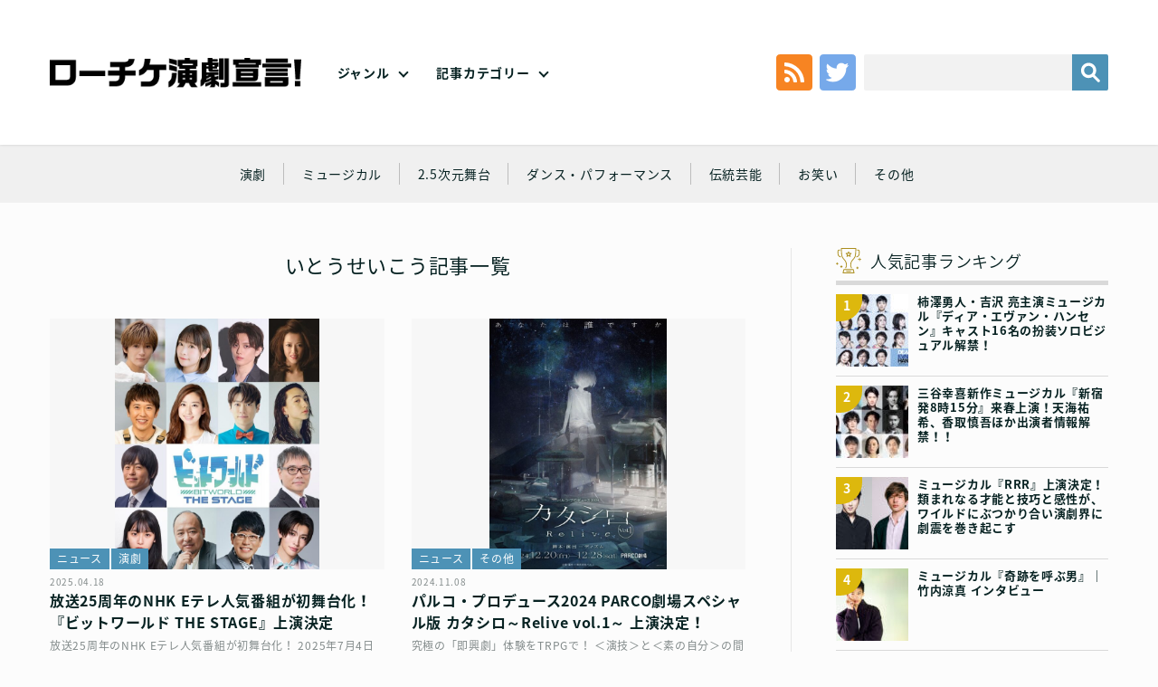

--- FILE ---
content_type: text/html; charset=UTF-8
request_url: https://engekisengen.com/genre/tag/%E3%81%84%E3%81%A8%E3%81%86%E3%81%9B%E3%81%84%E3%81%93%E3%81%86/
body_size: 14535
content:
<!doctype html>
<!--[if lt IE 7]><html dir="ltr" lang="ja" prefix="og: https://ogp.me/ns#" class="no-js lt-ie9 lt-ie8 lt-ie7"><![endif]-->
<!--[if (IE 7)&!(IEMobile)]><html dir="ltr" lang="ja" prefix="og: https://ogp.me/ns#" class="no-js lt-ie9 lt-ie8"><![endif]-->
<!--[if (IE 8)&!(IEMobile)]><html dir="ltr" lang="ja" prefix="og: https://ogp.me/ns#" class="no-js lt-ie9"><![endif]-->
<!--[if gt IE 8]><!--> <html dir="ltr" lang="ja" prefix="og: https://ogp.me/ns#" class="no-js no-svg" xmlns="http://www.w3.org/1999/xhtml" xmlns:og="http://opengraphprotocol.org/schema/" xmlns:fb="http://www.facebook.com/2008/fbml"><!--<![endif]-->
<head>
	
	<!-- Google tag (gtag.js) --> <script async src="https://www.googletagmanager.com/gtag/js?id=G-4RG381K2K6"></script> <script>   window.dataLayer = window.dataLayer || [];   function gtag(){dataLayer.push(arguments);}   gtag('js', new Date());   gtag('config', 'G-4RG381K2K6'); </script>
	
<meta charset="utf-8">
<meta http-equiv="x-ua-compatible" content="ie=edge">
<!-- Mobile -->
<meta name="HandheldFriendly" content="True">
<meta name="MobileOptimized" content="320">
<meta name="viewport" content="width=device-width,initial-scale=1,maximum-scale=1,user-scalable=0" id="viewport">
<!--[if lt IE 9]>
  <script src="https://engekisengen.com/wp-content/themes/engeki/js/html5shiv.js"></script>
  <script src="http://html5shiv.googlecode.com/svn/trunk/html5.js"></script>
  <script src="http://ie7-js.googlecode.com/svn/version/2.1(beta4)/IE9.js"></script>
  <script src="https://css3-mediaqueries-js.googlecode.com/svn/trunk/css3-mediaqueries.js"></script>
  <script src="//api.html5media.info/1.1.8/html5media.min.js"></script>
<![endif]-->
<!--
	Favicons
	http://realfavicongenerator.net/
-->
<!-- <link rel="shortcut icon" href="https://engekisengen.com/wp-content/themes/engeki/img/favicon/favicon.ico">
<link rel="apple-touch-icon" sizes="180x180" href="https://engekisengen.com/wp-content/themes/engeki/img/favicons/apple-touch-icon.png">
<link rel="icon" type="image/png" sizes="32x32" href="https://engekisengen.com/wp-content/themes/engeki/img/favicons/favicon-32x32.png">
<link rel="icon" type="image/png" sizes="16x16" href="https://engekisengen.com/wp-content/themes/engeki/img/favicons/favicon-16x16.png">
<link rel="manifest" href="https://engekisengen.com/wp-content/themes/engeki/img/favicons/manifest.json">
<link rel="mask-icon" href="https://engekisengen.com/wp-content/themes/engeki/img/favicons/safari-pinned-tab.svg" color="#000">
<meta name="msapplication-TileColor" content="#000">
<meta name="msapplication-TileImage" content="https://engekisengen.com/wp-content/themes/engeki/img/favicons/mstile-150x150.png">
<meta name="theme-color" content="#000"> -->
<!-- CSS & Web Font -->
<link href="https://fonts.googleapis.com/earlyaccess/notosansjapanese.css" rel="stylesheet" />
<link href="https://engekisengen.com/wp-content/themes/engeki/css/normalize.css" rel="stylesheet" type="text/css">
<link href="https://engekisengen.com/wp-content/themes/engeki/css/animate.css" rel="stylesheet" type="text/css">
<link href="https://engekisengen.com/wp-content/themes/engeki/style.css" rel="stylesheet" type="text/css">
<!-- Other -->
<link rel="pingback" href="https://engekisengen.com/xmlrpc.php">
<!--
	jQuery
	Get the latest version at…
	File: https://jquery.com/download/
	CDN: https://code.jquery.com/
	All versions: https://code.jquery.com/jquery/
-->
<script src="https://code.jquery.com/jquery-3.3.1.min.js"></script>
<script src="https://code.jquery.com/jquery-migrate-3.0.0.min.js"></script>
<script>window.jQuery || document.write('<script src="https://engekisengen.com/wp-content/themes/engeki/js/jquery-3.3.1.min.js"><\/script>')</script>
<script> if (typeof jQuery.migrateWarnings == 'undefined') document.write('<script src="/vendor/js/jquery-migrate-3.0.0.min.js"><\/script>')</script>
<script>
	// Multi-version handling
	var jQuery3 = jQuery.noConflict(true);
</script>
<title>いとうせいこう | ローチケ演劇宣言！</title>
	<style>img:is([sizes="auto" i], [sizes^="auto," i]) { contain-intrinsic-size: 3000px 1500px }</style>
	
		<!-- All in One SEO 4.5.5 - aioseo.com -->
		<meta name="robots" content="max-image-preview:large" />
		<link rel="canonical" href="https://engekisengen.com/genre/tag/%E3%81%84%E3%81%A8%E3%81%86%E3%81%9B%E3%81%84%E3%81%93%E3%81%86/" />
		<meta name="generator" content="All in One SEO (AIOSEO) 4.5.5" />
		<meta name="google" content="nositelinkssearchbox" />
		<script type="application/ld+json" class="aioseo-schema">
			{"@context":"https:\/\/schema.org","@graph":[{"@type":"BreadcrumbList","@id":"https:\/\/engekisengen.com\/genre\/tag\/%E3%81%84%E3%81%A8%E3%81%86%E3%81%9B%E3%81%84%E3%81%93%E3%81%86\/#breadcrumblist","itemListElement":[{"@type":"ListItem","@id":"https:\/\/engekisengen.com\/#listItem","position":1,"name":"\u5bb6","item":"https:\/\/engekisengen.com\/","nextItem":"https:\/\/engekisengen.com\/genre\/tag\/%e3%81%84%e3%81%a8%e3%81%86%e3%81%9b%e3%81%84%e3%81%93%e3%81%86\/#listItem"},{"@type":"ListItem","@id":"https:\/\/engekisengen.com\/genre\/tag\/%e3%81%84%e3%81%a8%e3%81%86%e3%81%9b%e3%81%84%e3%81%93%e3%81%86\/#listItem","position":2,"name":"\u3044\u3068\u3046\u305b\u3044\u3053\u3046","previousItem":"https:\/\/engekisengen.com\/#listItem"}]},{"@type":"CollectionPage","@id":"https:\/\/engekisengen.com\/genre\/tag\/%E3%81%84%E3%81%A8%E3%81%86%E3%81%9B%E3%81%84%E3%81%93%E3%81%86\/#collectionpage","url":"https:\/\/engekisengen.com\/genre\/tag\/%E3%81%84%E3%81%A8%E3%81%86%E3%81%9B%E3%81%84%E3%81%93%E3%81%86\/","name":"\u3044\u3068\u3046\u305b\u3044\u3053\u3046 | \u30ed\u30fc\u30c1\u30b1\u6f14\u5287\u5ba3\u8a00\uff01","inLanguage":"ja","isPartOf":{"@id":"https:\/\/engekisengen.com\/#website"},"breadcrumb":{"@id":"https:\/\/engekisengen.com\/genre\/tag\/%E3%81%84%E3%81%A8%E3%81%86%E3%81%9B%E3%81%84%E3%81%93%E3%81%86\/#breadcrumblist"}},{"@type":"Organization","@id":"https:\/\/engekisengen.com\/#organization","name":"\u30ed\u30fc\u30c1\u30b1\u6f14\u5287\u5ba3\u8a00\uff01","url":"https:\/\/engekisengen.com\/"},{"@type":"WebSite","@id":"https:\/\/engekisengen.com\/#website","url":"https:\/\/engekisengen.com\/","name":"\u30ed\u30fc\u30c1\u30b1\u6f14\u5287\u5ba3\u8a00\uff01","description":"Just another WordPress site","inLanguage":"ja","publisher":{"@id":"https:\/\/engekisengen.com\/#organization"}}]}
		</script>
		<!-- All in One SEO -->

<link rel='dns-prefetch' href='//static.addtoany.com' />
<link rel="alternate" type="application/rss+xml" title="ローチケ演劇宣言！ &raquo; フィード" href="https://engekisengen.com/feed/" />
<link rel="alternate" type="application/rss+xml" title="ローチケ演劇宣言！ &raquo; コメントフィード" href="https://engekisengen.com/comments/feed/" />
<link rel="alternate" type="application/rss+xml" title="ローチケ演劇宣言！ &raquo; いとうせいこう タグのフィード" href="https://engekisengen.com/genre/tag/%e3%81%84%e3%81%a8%e3%81%86%e3%81%9b%e3%81%84%e3%81%93%e3%81%86/feed/" />
<script type="text/javascript">
/* <![CDATA[ */
window._wpemojiSettings = {"baseUrl":"https:\/\/s.w.org\/images\/core\/emoji\/15.0.3\/72x72\/","ext":".png","svgUrl":"https:\/\/s.w.org\/images\/core\/emoji\/15.0.3\/svg\/","svgExt":".svg","source":{"concatemoji":"https:\/\/engekisengen.com\/wp-includes\/js\/wp-emoji-release.min.js?ver=6.7.1"}};
/*! This file is auto-generated */
!function(i,n){var o,s,e;function c(e){try{var t={supportTests:e,timestamp:(new Date).valueOf()};sessionStorage.setItem(o,JSON.stringify(t))}catch(e){}}function p(e,t,n){e.clearRect(0,0,e.canvas.width,e.canvas.height),e.fillText(t,0,0);var t=new Uint32Array(e.getImageData(0,0,e.canvas.width,e.canvas.height).data),r=(e.clearRect(0,0,e.canvas.width,e.canvas.height),e.fillText(n,0,0),new Uint32Array(e.getImageData(0,0,e.canvas.width,e.canvas.height).data));return t.every(function(e,t){return e===r[t]})}function u(e,t,n){switch(t){case"flag":return n(e,"\ud83c\udff3\ufe0f\u200d\u26a7\ufe0f","\ud83c\udff3\ufe0f\u200b\u26a7\ufe0f")?!1:!n(e,"\ud83c\uddfa\ud83c\uddf3","\ud83c\uddfa\u200b\ud83c\uddf3")&&!n(e,"\ud83c\udff4\udb40\udc67\udb40\udc62\udb40\udc65\udb40\udc6e\udb40\udc67\udb40\udc7f","\ud83c\udff4\u200b\udb40\udc67\u200b\udb40\udc62\u200b\udb40\udc65\u200b\udb40\udc6e\u200b\udb40\udc67\u200b\udb40\udc7f");case"emoji":return!n(e,"\ud83d\udc26\u200d\u2b1b","\ud83d\udc26\u200b\u2b1b")}return!1}function f(e,t,n){var r="undefined"!=typeof WorkerGlobalScope&&self instanceof WorkerGlobalScope?new OffscreenCanvas(300,150):i.createElement("canvas"),a=r.getContext("2d",{willReadFrequently:!0}),o=(a.textBaseline="top",a.font="600 32px Arial",{});return e.forEach(function(e){o[e]=t(a,e,n)}),o}function t(e){var t=i.createElement("script");t.src=e,t.defer=!0,i.head.appendChild(t)}"undefined"!=typeof Promise&&(o="wpEmojiSettingsSupports",s=["flag","emoji"],n.supports={everything:!0,everythingExceptFlag:!0},e=new Promise(function(e){i.addEventListener("DOMContentLoaded",e,{once:!0})}),new Promise(function(t){var n=function(){try{var e=JSON.parse(sessionStorage.getItem(o));if("object"==typeof e&&"number"==typeof e.timestamp&&(new Date).valueOf()<e.timestamp+604800&&"object"==typeof e.supportTests)return e.supportTests}catch(e){}return null}();if(!n){if("undefined"!=typeof Worker&&"undefined"!=typeof OffscreenCanvas&&"undefined"!=typeof URL&&URL.createObjectURL&&"undefined"!=typeof Blob)try{var e="postMessage("+f.toString()+"("+[JSON.stringify(s),u.toString(),p.toString()].join(",")+"));",r=new Blob([e],{type:"text/javascript"}),a=new Worker(URL.createObjectURL(r),{name:"wpTestEmojiSupports"});return void(a.onmessage=function(e){c(n=e.data),a.terminate(),t(n)})}catch(e){}c(n=f(s,u,p))}t(n)}).then(function(e){for(var t in e)n.supports[t]=e[t],n.supports.everything=n.supports.everything&&n.supports[t],"flag"!==t&&(n.supports.everythingExceptFlag=n.supports.everythingExceptFlag&&n.supports[t]);n.supports.everythingExceptFlag=n.supports.everythingExceptFlag&&!n.supports.flag,n.DOMReady=!1,n.readyCallback=function(){n.DOMReady=!0}}).then(function(){return e}).then(function(){var e;n.supports.everything||(n.readyCallback(),(e=n.source||{}).concatemoji?t(e.concatemoji):e.wpemoji&&e.twemoji&&(t(e.twemoji),t(e.wpemoji)))}))}((window,document),window._wpemojiSettings);
/* ]]> */
</script>
<style id='wp-emoji-styles-inline-css' type='text/css'>

	img.wp-smiley, img.emoji {
		display: inline !important;
		border: none !important;
		box-shadow: none !important;
		height: 1em !important;
		width: 1em !important;
		margin: 0 0.07em !important;
		vertical-align: -0.1em !important;
		background: none !important;
		padding: 0 !important;
	}
</style>
<link rel='stylesheet' id='wp-block-library-css' href='https://engekisengen.com/wp-includes/css/dist/block-library/style.min.css?ver=6.7.1' type='text/css' media='all' />
<link rel='stylesheet' id='liquid-block-speech-css' href='https://engekisengen.com/wp-content/plugins/liquid-speech-balloon/css/block.css?ver=6.7.1' type='text/css' media='all' />
<style id='classic-theme-styles-inline-css' type='text/css'>
/*! This file is auto-generated */
.wp-block-button__link{color:#fff;background-color:#32373c;border-radius:9999px;box-shadow:none;text-decoration:none;padding:calc(.667em + 2px) calc(1.333em + 2px);font-size:1.125em}.wp-block-file__button{background:#32373c;color:#fff;text-decoration:none}
</style>
<style id='global-styles-inline-css' type='text/css'>
:root{--wp--preset--aspect-ratio--square: 1;--wp--preset--aspect-ratio--4-3: 4/3;--wp--preset--aspect-ratio--3-4: 3/4;--wp--preset--aspect-ratio--3-2: 3/2;--wp--preset--aspect-ratio--2-3: 2/3;--wp--preset--aspect-ratio--16-9: 16/9;--wp--preset--aspect-ratio--9-16: 9/16;--wp--preset--color--black: #000000;--wp--preset--color--cyan-bluish-gray: #abb8c3;--wp--preset--color--white: #ffffff;--wp--preset--color--pale-pink: #f78da7;--wp--preset--color--vivid-red: #cf2e2e;--wp--preset--color--luminous-vivid-orange: #ff6900;--wp--preset--color--luminous-vivid-amber: #fcb900;--wp--preset--color--light-green-cyan: #7bdcb5;--wp--preset--color--vivid-green-cyan: #00d084;--wp--preset--color--pale-cyan-blue: #8ed1fc;--wp--preset--color--vivid-cyan-blue: #0693e3;--wp--preset--color--vivid-purple: #9b51e0;--wp--preset--gradient--vivid-cyan-blue-to-vivid-purple: linear-gradient(135deg,rgba(6,147,227,1) 0%,rgb(155,81,224) 100%);--wp--preset--gradient--light-green-cyan-to-vivid-green-cyan: linear-gradient(135deg,rgb(122,220,180) 0%,rgb(0,208,130) 100%);--wp--preset--gradient--luminous-vivid-amber-to-luminous-vivid-orange: linear-gradient(135deg,rgba(252,185,0,1) 0%,rgba(255,105,0,1) 100%);--wp--preset--gradient--luminous-vivid-orange-to-vivid-red: linear-gradient(135deg,rgba(255,105,0,1) 0%,rgb(207,46,46) 100%);--wp--preset--gradient--very-light-gray-to-cyan-bluish-gray: linear-gradient(135deg,rgb(238,238,238) 0%,rgb(169,184,195) 100%);--wp--preset--gradient--cool-to-warm-spectrum: linear-gradient(135deg,rgb(74,234,220) 0%,rgb(151,120,209) 20%,rgb(207,42,186) 40%,rgb(238,44,130) 60%,rgb(251,105,98) 80%,rgb(254,248,76) 100%);--wp--preset--gradient--blush-light-purple: linear-gradient(135deg,rgb(255,206,236) 0%,rgb(152,150,240) 100%);--wp--preset--gradient--blush-bordeaux: linear-gradient(135deg,rgb(254,205,165) 0%,rgb(254,45,45) 50%,rgb(107,0,62) 100%);--wp--preset--gradient--luminous-dusk: linear-gradient(135deg,rgb(255,203,112) 0%,rgb(199,81,192) 50%,rgb(65,88,208) 100%);--wp--preset--gradient--pale-ocean: linear-gradient(135deg,rgb(255,245,203) 0%,rgb(182,227,212) 50%,rgb(51,167,181) 100%);--wp--preset--gradient--electric-grass: linear-gradient(135deg,rgb(202,248,128) 0%,rgb(113,206,126) 100%);--wp--preset--gradient--midnight: linear-gradient(135deg,rgb(2,3,129) 0%,rgb(40,116,252) 100%);--wp--preset--font-size--small: 13px;--wp--preset--font-size--medium: 20px;--wp--preset--font-size--large: 36px;--wp--preset--font-size--x-large: 42px;--wp--preset--spacing--20: 0.44rem;--wp--preset--spacing--30: 0.67rem;--wp--preset--spacing--40: 1rem;--wp--preset--spacing--50: 1.5rem;--wp--preset--spacing--60: 2.25rem;--wp--preset--spacing--70: 3.38rem;--wp--preset--spacing--80: 5.06rem;--wp--preset--shadow--natural: 6px 6px 9px rgba(0, 0, 0, 0.2);--wp--preset--shadow--deep: 12px 12px 50px rgba(0, 0, 0, 0.4);--wp--preset--shadow--sharp: 6px 6px 0px rgba(0, 0, 0, 0.2);--wp--preset--shadow--outlined: 6px 6px 0px -3px rgba(255, 255, 255, 1), 6px 6px rgba(0, 0, 0, 1);--wp--preset--shadow--crisp: 6px 6px 0px rgba(0, 0, 0, 1);}:where(.is-layout-flex){gap: 0.5em;}:where(.is-layout-grid){gap: 0.5em;}body .is-layout-flex{display: flex;}.is-layout-flex{flex-wrap: wrap;align-items: center;}.is-layout-flex > :is(*, div){margin: 0;}body .is-layout-grid{display: grid;}.is-layout-grid > :is(*, div){margin: 0;}:where(.wp-block-columns.is-layout-flex){gap: 2em;}:where(.wp-block-columns.is-layout-grid){gap: 2em;}:where(.wp-block-post-template.is-layout-flex){gap: 1.25em;}:where(.wp-block-post-template.is-layout-grid){gap: 1.25em;}.has-black-color{color: var(--wp--preset--color--black) !important;}.has-cyan-bluish-gray-color{color: var(--wp--preset--color--cyan-bluish-gray) !important;}.has-white-color{color: var(--wp--preset--color--white) !important;}.has-pale-pink-color{color: var(--wp--preset--color--pale-pink) !important;}.has-vivid-red-color{color: var(--wp--preset--color--vivid-red) !important;}.has-luminous-vivid-orange-color{color: var(--wp--preset--color--luminous-vivid-orange) !important;}.has-luminous-vivid-amber-color{color: var(--wp--preset--color--luminous-vivid-amber) !important;}.has-light-green-cyan-color{color: var(--wp--preset--color--light-green-cyan) !important;}.has-vivid-green-cyan-color{color: var(--wp--preset--color--vivid-green-cyan) !important;}.has-pale-cyan-blue-color{color: var(--wp--preset--color--pale-cyan-blue) !important;}.has-vivid-cyan-blue-color{color: var(--wp--preset--color--vivid-cyan-blue) !important;}.has-vivid-purple-color{color: var(--wp--preset--color--vivid-purple) !important;}.has-black-background-color{background-color: var(--wp--preset--color--black) !important;}.has-cyan-bluish-gray-background-color{background-color: var(--wp--preset--color--cyan-bluish-gray) !important;}.has-white-background-color{background-color: var(--wp--preset--color--white) !important;}.has-pale-pink-background-color{background-color: var(--wp--preset--color--pale-pink) !important;}.has-vivid-red-background-color{background-color: var(--wp--preset--color--vivid-red) !important;}.has-luminous-vivid-orange-background-color{background-color: var(--wp--preset--color--luminous-vivid-orange) !important;}.has-luminous-vivid-amber-background-color{background-color: var(--wp--preset--color--luminous-vivid-amber) !important;}.has-light-green-cyan-background-color{background-color: var(--wp--preset--color--light-green-cyan) !important;}.has-vivid-green-cyan-background-color{background-color: var(--wp--preset--color--vivid-green-cyan) !important;}.has-pale-cyan-blue-background-color{background-color: var(--wp--preset--color--pale-cyan-blue) !important;}.has-vivid-cyan-blue-background-color{background-color: var(--wp--preset--color--vivid-cyan-blue) !important;}.has-vivid-purple-background-color{background-color: var(--wp--preset--color--vivid-purple) !important;}.has-black-border-color{border-color: var(--wp--preset--color--black) !important;}.has-cyan-bluish-gray-border-color{border-color: var(--wp--preset--color--cyan-bluish-gray) !important;}.has-white-border-color{border-color: var(--wp--preset--color--white) !important;}.has-pale-pink-border-color{border-color: var(--wp--preset--color--pale-pink) !important;}.has-vivid-red-border-color{border-color: var(--wp--preset--color--vivid-red) !important;}.has-luminous-vivid-orange-border-color{border-color: var(--wp--preset--color--luminous-vivid-orange) !important;}.has-luminous-vivid-amber-border-color{border-color: var(--wp--preset--color--luminous-vivid-amber) !important;}.has-light-green-cyan-border-color{border-color: var(--wp--preset--color--light-green-cyan) !important;}.has-vivid-green-cyan-border-color{border-color: var(--wp--preset--color--vivid-green-cyan) !important;}.has-pale-cyan-blue-border-color{border-color: var(--wp--preset--color--pale-cyan-blue) !important;}.has-vivid-cyan-blue-border-color{border-color: var(--wp--preset--color--vivid-cyan-blue) !important;}.has-vivid-purple-border-color{border-color: var(--wp--preset--color--vivid-purple) !important;}.has-vivid-cyan-blue-to-vivid-purple-gradient-background{background: var(--wp--preset--gradient--vivid-cyan-blue-to-vivid-purple) !important;}.has-light-green-cyan-to-vivid-green-cyan-gradient-background{background: var(--wp--preset--gradient--light-green-cyan-to-vivid-green-cyan) !important;}.has-luminous-vivid-amber-to-luminous-vivid-orange-gradient-background{background: var(--wp--preset--gradient--luminous-vivid-amber-to-luminous-vivid-orange) !important;}.has-luminous-vivid-orange-to-vivid-red-gradient-background{background: var(--wp--preset--gradient--luminous-vivid-orange-to-vivid-red) !important;}.has-very-light-gray-to-cyan-bluish-gray-gradient-background{background: var(--wp--preset--gradient--very-light-gray-to-cyan-bluish-gray) !important;}.has-cool-to-warm-spectrum-gradient-background{background: var(--wp--preset--gradient--cool-to-warm-spectrum) !important;}.has-blush-light-purple-gradient-background{background: var(--wp--preset--gradient--blush-light-purple) !important;}.has-blush-bordeaux-gradient-background{background: var(--wp--preset--gradient--blush-bordeaux) !important;}.has-luminous-dusk-gradient-background{background: var(--wp--preset--gradient--luminous-dusk) !important;}.has-pale-ocean-gradient-background{background: var(--wp--preset--gradient--pale-ocean) !important;}.has-electric-grass-gradient-background{background: var(--wp--preset--gradient--electric-grass) !important;}.has-midnight-gradient-background{background: var(--wp--preset--gradient--midnight) !important;}.has-small-font-size{font-size: var(--wp--preset--font-size--small) !important;}.has-medium-font-size{font-size: var(--wp--preset--font-size--medium) !important;}.has-large-font-size{font-size: var(--wp--preset--font-size--large) !important;}.has-x-large-font-size{font-size: var(--wp--preset--font-size--x-large) !important;}
:where(.wp-block-post-template.is-layout-flex){gap: 1.25em;}:where(.wp-block-post-template.is-layout-grid){gap: 1.25em;}
:where(.wp-block-columns.is-layout-flex){gap: 2em;}:where(.wp-block-columns.is-layout-grid){gap: 2em;}
:root :where(.wp-block-pullquote){font-size: 1.5em;line-height: 1.6;}
</style>
<link rel='stylesheet' id='wordpress-popular-posts-css-css' href='https://engekisengen.com/wp-content/plugins/wordpress-popular-posts/assets/css/wpp.css?ver=6.4.0' type='text/css' media='all' />
<link rel='stylesheet' id='addtoany-css' href='https://engekisengen.com/wp-content/plugins/add-to-any/addtoany.min.css?ver=1.16' type='text/css' media='all' />
<script type="text/javascript" id="addtoany-core-js-before">
/* <![CDATA[ */
window.a2a_config=window.a2a_config||{};a2a_config.callbacks=[];a2a_config.overlays=[];a2a_config.templates={};a2a_localize = {
	Share: "共有",
	Save: "ブックマーク",
	Subscribe: "購読",
	Email: "メール",
	Bookmark: "ブックマーク",
	ShowAll: "すべて表示する",
	ShowLess: "小さく表示する",
	FindServices: "サービスを探す",
	FindAnyServiceToAddTo: "追加するサービスを今すぐ探す",
	PoweredBy: "Powered by",
	ShareViaEmail: "メールでシェアする",
	SubscribeViaEmail: "メールで購読する",
	BookmarkInYourBrowser: "ブラウザにブックマーク",
	BookmarkInstructions: "このページをブックマークするには、 Ctrl+D または \u2318+D を押下。",
	AddToYourFavorites: "お気に入りに追加",
	SendFromWebOrProgram: "任意のメールアドレスまたはメールプログラムから送信",
	EmailProgram: "メールプログラム",
	More: "詳細&#8230;",
	ThanksForSharing: "共有ありがとうございます !",
	ThanksForFollowing: "フォローありがとうございます !"
};
/* ]]> */
</script>
<script type="text/javascript" async src="https://static.addtoany.com/menu/page.js" id="addtoany-core-js"></script>
<script type="text/javascript" src="https://engekisengen.com/wp-includes/js/jquery/jquery.min.js?ver=3.7.1" id="jquery-core-js"></script>
<script type="text/javascript" src="https://engekisengen.com/wp-includes/js/jquery/jquery-migrate.min.js?ver=3.4.1" id="jquery-migrate-js"></script>
<script type="text/javascript" async src="https://engekisengen.com/wp-content/plugins/add-to-any/addtoany.min.js?ver=1.1" id="addtoany-jquery-js"></script>
<script type="application/json" id="wpp-json">

{"sampling_active":0,"sampling_rate":100,"ajax_url":"https:\/\/engekisengen.com\/wp-json\/wordpress-popular-posts\/v1\/popular-posts","api_url":"https:\/\/engekisengen.com\/wp-json\/wordpress-popular-posts","ID":0,"token":"b2caecbcab","lang":0,"debug":0}

</script>
<script type="text/javascript" src="https://engekisengen.com/wp-content/plugins/wordpress-popular-posts/assets/js/wpp.min.js?ver=6.4.0" id="wpp-js-js"></script>
<link rel="https://api.w.org/" href="https://engekisengen.com/wp-json/" /><link rel="alternate" title="JSON" type="application/json" href="https://engekisengen.com/wp-json/wp/v2/tags/256" /><link rel="EditURI" type="application/rsd+xml" title="RSD" href="https://engekisengen.com/xmlrpc.php?rsd" />
<style type="text/css">.liquid-speech-balloon-00 .liquid-speech-balloon-avatar { background-image: url("https://engekisengen.com/wp-content/uploads/2022/02/toumei.png"); } .liquid-speech-balloon-01 .liquid-speech-balloon-avatar { background-image: url("https://engekisengen.com/wp-content/uploads/2022/02/thumb_shira.png"); } .liquid-speech-balloon-02 .liquid-speech-balloon-avatar { background-image: url("https://engekisengen.com/wp-content/uploads/2022/02/thumb_ozawa.png"); } .liquid-speech-balloon-03 .liquid-speech-balloon-avatar { background-image: url("https://engekisengen.com/wp-content/uploads/2022/02/thumb____.png"); } .liquid-speech-balloon-04 .liquid-speech-balloon-avatar { background-image: url("https://engekisengen.com/wp-content/uploads/2026/01/katagirimiho2.png"); } .liquid-speech-balloon-05 .liquid-speech-balloon-avatar { background-image: url("https://engekisengen.com/wp-content/uploads/2022/08/4a76b158301c98d96ad924d75ea80abd.png"); } .liquid-speech-balloon-06 .liquid-speech-balloon-avatar { background-image: url("https://engekisengen.com/wp-content/uploads/2022/02/thumb_tokunaga.png"); } .liquid-speech-balloon-07 .liquid-speech-balloon-avatar { background-image: url("https://engekisengen.com/wp-content/uploads/2022/02/thumb_kono.png"); } .liquid-speech-balloon-08 .liquid-speech-balloon-avatar { background-image: url("https://engekisengen.com/wp-content/uploads/2022/02/thumb_nakagawa.png"); } .liquid-speech-balloon-09 .liquid-speech-balloon-avatar { background-image: url("https://engekisengen.com/wp-content/uploads/2022/04/Micros.png"); } .liquid-speech-balloon-10 .liquid-speech-balloon-avatar { background-image: url("https://engekisengen.com/wp-content/uploads/2022/02/thumb__.png"); } .liquid-speech-balloon-11 .liquid-speech-balloon-avatar { background-image: url("https://engekisengen.com/wp-content/uploads/2022/02/thumb_maru.png"); } .liquid-speech-balloon-12 .liquid-speech-balloon-avatar { background-image: url("https://engekisengen.com/wp-content/uploads/2022/02/thumb_ta.png"); } .liquid-speech-balloon-13 .liquid-speech-balloon-avatar { background-image: url("https://engekisengen.com/wp-content/uploads/2022/02/thumb_yokokawa.png"); } .liquid-speech-balloon-14 .liquid-speech-balloon-avatar { background-image: url("https://engekisengen.com/wp-content/uploads/2022/02/thumb_oouchi.png"); } .liquid-speech-balloon-15 .liquid-speech-balloon-avatar { background-image: url("https://engekisengen.com/wp-content/uploads/2022/07/2cd61c210f71ca825ebc9c1aef90884c-1.png"); } .liquid-speech-balloon-16 .liquid-speech-balloon-avatar { background-image: url("https://engekisengen.com/wp-content/uploads/2022/03/yamazakikenta.png"); } .liquid-speech-balloon-17 .liquid-speech-balloon-avatar { background-image: url("https://engekisengen.com/wp-content/uploads/2022/04/iwamura.png"); } .liquid-speech-balloon-18 .liquid-speech-balloon-avatar { background-image: url("https://engekisengen.com/wp-content/uploads/2025/01/3da91e373a1d5f5ed112510c9f311967.jpg"); } .liquid-speech-balloon-19 .liquid-speech-balloon-avatar { background-image: url("https://engekisengen.com/wp-content/uploads/2022/11/79c48a9b277caafbbb8975c34885c8cb.jpg"); } .liquid-speech-balloon-20 .liquid-speech-balloon-avatar { background-image: url("https://engekisengen.com/wp-content/uploads/2023/01/e43536bf3f028f13c472819df1daf507.png"); } .liquid-speech-balloon-21 .liquid-speech-balloon-avatar { background-image: url("https://engekisengen.com/wp-content/uploads/2023/04/d3039070-e406-47b9-983f-91c383b7a426.jpg"); } .liquid-speech-balloon-22 .liquid-speech-balloon-avatar { background-image: url("https://engekisengen.com/wp-content/uploads/2023/07/igita01.jpg"); } .liquid-speech-balloon-23 .liquid-speech-balloon-avatar { background-image: url("https://engekisengen.com/wp-content/uploads/2023/07/061385699b3ca887b4a0e9f4772dd331.jpg"); } .liquid-speech-balloon-24 .liquid-speech-balloon-avatar { background-image: url("https://engekisengen.com/wp-content/uploads/2023/07/534457e0b109cf40caf152d4607ce44a.jpg"); } .liquid-speech-balloon-25 .liquid-speech-balloon-avatar { background-image: url("https://engekisengen.com/wp-content/uploads/2023/09/dc3906fa36975677399f54888b6184b8.jpg"); } .liquid-speech-balloon-26 .liquid-speech-balloon-avatar { background-image: url("https://engekisengen.com/wp-content/uploads/2023/09/d7061221202d1bd30481986e81bdd31d.jpg"); } .liquid-speech-balloon-27 .liquid-speech-balloon-avatar { background-image: url("https://engekisengen.com/wp-content/uploads/2023/09/7a9189f5e1db645f539012921bb19c42.jpg"); } .liquid-speech-balloon-28 .liquid-speech-balloon-avatar { background-image: url("https://engekisengen.com/wp-content/uploads/2023/09/9261e2e7dd2f2dc153de8a70f894132f.jpg"); } .liquid-speech-balloon-29 .liquid-speech-balloon-avatar { background-image: url("https://engekisengen.com/wp-content/uploads/2023/12/a52c122989b1c6ee53371cb9ac4d6deb.jpg"); } .liquid-speech-balloon-30 .liquid-speech-balloon-avatar { background-image: url("https://engekisengen.com/wp-content/uploads/2024/02/71e31d897b00aaecf7782fb24cbfed7d.jpg"); } .liquid-speech-balloon-31 .liquid-speech-balloon-avatar { background-image: url("https://engekisengen.com/wp-content/uploads/2024/07/fbecf03019a75c41d6d4ebee1c95e157.jpg"); } .liquid-speech-balloon-32 .liquid-speech-balloon-avatar { background-image: url("https://engekisengen.com/wp-content/uploads/2025/03/c45a4b75da918aa8e79972fd2c8d6e26.jpg"); } .liquid-speech-balloon-33 .liquid-speech-balloon-avatar { background-image: url("https://engekisengen.com/wp-content/uploads/2025/07/ogura.jpg"); } .liquid-speech-balloon-34 .liquid-speech-balloon-avatar { background-image: url("https://engekisengen.com/wp-content/uploads/2025/07/n00.jpg"); } .liquid-speech-balloon-35 .liquid-speech-balloon-avatar { background-image: url("https://engekisengen.com/wp-content/uploads/2025/12/icon.jpg"); } .liquid-speech-balloon-36 .liquid-speech-balloon-avatar { background-image: url("https://engekisengen.com/wp-content/uploads/2025/12/4b7fa4457c81aebc894c46fbd8f086fd-2.jpg"); } .liquid-speech-balloon-01 .liquid-speech-balloon-avatar::after { content: "白"; } .liquid-speech-balloon-02 .liquid-speech-balloon-avatar::after { content: "小沢道成"; } .liquid-speech-balloon-03 .liquid-speech-balloon-avatar::after { content: "安藤玉恵"; } .liquid-speech-balloon-04 .liquid-speech-balloon-avatar::after { content: "片桐美穂"; } .liquid-speech-balloon-05 .liquid-speech-balloon-avatar::after { content: "田代明"; } .liquid-speech-balloon-06 .liquid-speech-balloon-avatar::after { content: "徳永京子"; } .liquid-speech-balloon-07 .liquid-speech-balloon-avatar::after { content: "河野桃子"; } .liquid-speech-balloon-08 .liquid-speech-balloon-avatar::after { content: "中川實穗"; } .liquid-speech-balloon-09 .liquid-speech-balloon-avatar::after { content: "古内かほ"; } .liquid-speech-balloon-10 .liquid-speech-balloon-avatar::after { content: "マロ"; } .liquid-speech-balloon-11 .liquid-speech-balloon-avatar::after { content: "まる"; } .liquid-speech-balloon-12 .liquid-speech-balloon-avatar::after { content: "た"; } .liquid-speech-balloon-13 .liquid-speech-balloon-avatar::after { content: "横川良明"; } .liquid-speech-balloon-14 .liquid-speech-balloon-avatar::after { content: "大内弓子"; } .liquid-speech-balloon-15 .liquid-speech-balloon-avatar::after { content: "日高ボブ美"; } .liquid-speech-balloon-16 .liquid-speech-balloon-avatar::after { content: "山崎健太"; } .liquid-speech-balloon-17 .liquid-speech-balloon-avatar::after { content: "岩村美佳"; } .liquid-speech-balloon-18 .liquid-speech-balloon-avatar::after { content: "東野良平"; } .liquid-speech-balloon-19 .liquid-speech-balloon-avatar::after { content: "海路"; } .liquid-speech-balloon-20 .liquid-speech-balloon-avatar::after { content: "高野ゆらこ"; } .liquid-speech-balloon-21 .liquid-speech-balloon-avatar::after { content: "萩田頌豊与"; } .liquid-speech-balloon-22 .liquid-speech-balloon-avatar::after { content: "異儀田夏葉"; } .liquid-speech-balloon-23 .liquid-speech-balloon-avatar::after { content: "釣木文恵"; } .liquid-speech-balloon-24 .liquid-speech-balloon-avatar::after { content: "井ノ口裕子"; } .liquid-speech-balloon-25 .liquid-speech-balloon-avatar::after { content: "瀬戸さおり"; } .liquid-speech-balloon-26 .liquid-speech-balloon-avatar::after { content: "菅原永二"; } .liquid-speech-balloon-27 .liquid-speech-balloon-avatar::after { content: "青柳翔"; } .liquid-speech-balloon-28 .liquid-speech-balloon-avatar::after { content: "高橋惠子"; } .liquid-speech-balloon-29 .liquid-speech-balloon-avatar::after { content: "佐久間麻由"; } .liquid-speech-balloon-30 .liquid-speech-balloon-avatar::after { content: "滑川喬樹"; } .liquid-speech-balloon-31 .liquid-speech-balloon-avatar::after { content: "野田慈伸"; } .liquid-speech-balloon-32 .liquid-speech-balloon-avatar::after { content: "吉永美和子"; } .liquid-speech-balloon-33 .liquid-speech-balloon-avatar::after { content: "尾倉ケント"; } .liquid-speech-balloon-34 .liquid-speech-balloon-avatar::after { content: "サンプル"; } .liquid-speech-balloon-35 .liquid-speech-balloon-avatar::after { content: "椎木樹人"; } .liquid-speech-balloon-36 .liquid-speech-balloon-avatar::after { content: "尾崎優人"; } </style>
            <style id="wpp-loading-animation-styles">@-webkit-keyframes bgslide{from{background-position-x:0}to{background-position-x:-200%}}@keyframes bgslide{from{background-position-x:0}to{background-position-x:-200%}}.wpp-widget-placeholder,.wpp-widget-block-placeholder,.wpp-shortcode-placeholder{margin:0 auto;width:60px;height:3px;background:#dd3737;background:linear-gradient(90deg,#dd3737 0%,#571313 10%,#dd3737 100%);background-size:200% auto;border-radius:3px;-webkit-animation:bgslide 1s infinite linear;animation:bgslide 1s infinite linear}</style>
            <link rel="icon" href="https://engekisengen.com/wp-content/uploads/2023/07/logo_230710-120x120.ico" sizes="32x32" />
<link rel="icon" href="https://engekisengen.com/wp-content/uploads/2023/07/logo_230710.ico" sizes="192x192" />
<link rel="apple-touch-icon" href="https://engekisengen.com/wp-content/uploads/2023/07/logo_230710.ico" />
<meta name="msapplication-TileImage" content="https://engekisengen.com/wp-content/uploads/2023/07/logo_230710.ico" />
		<style type="text/css" id="wp-custom-css">
			ul.sub_nav li {
    padding: 0 20px;
}

		</style>
		<link href="https://engekisengen.com/wp-content/themes/engeki/override.css" rel="stylesheet" type="text/css">

</head>
<body class="archive tag tag-256" itemscope itemtype="http://schema.org/WebPage"  oncontextmenu="return false;">

<!--[if lt IE 8]>
	<p class="browserupgrade">You are using an <strong>outdated</strong> browser. Please <a href="http://browsehappy.com/">upgrade your browser</a> to improve your experience.</p>
<![endif]-->

<!-- Root -->
<div id="root" class="root">

	
<!-- Header -->
<header role="banner" id="header" class="header">
	<div class="inner">
		<!-- Logo -->
		<h1>
			<a href="/" class="logo"><img src="https://engekisengen.com/wp-content/themes/engeki/img/logo.png" alt=""></a>
		</h1>

		<!-- Menu Toggle -->
		<div id="nav-toggle" class="sp">
			<span></span><span></span><span></span>
		</div>
		<!-- Search Toggle -->
		<div id="search-toggle" class="sp">
			<img width="27px" src="https://engekisengen.com/wp-content/themes/engeki/img/header/search-toggle.svg" alt="検索">
		</div>

		<!-- Dropdown Navigation -->
		<nav role="navigation" id="g_nav">
			<ul id="menu-genre" class="g_nav_ul"><li id="menu-item-84" class="arrow menu-item menu-item-type-custom menu-item-object-custom menu-item-has-children menu-item-84"><a>ジャンル</a>
<ul class="sub-menu">
	<li id="menu-item-82" class="menu-item menu-item-type-taxonomy menu-item-object-genre menu-item-82"><a href="https://engekisengen.com/genre/genre/play/">演劇</a></li>
	<li id="menu-item-80" class="menu-item menu-item-type-taxonomy menu-item-object-genre menu-item-80"><a href="https://engekisengen.com/genre/genre/musical/">ミュージカル</a></li>
	<li id="menu-item-77" class="menu-item menu-item-type-taxonomy menu-item-object-genre menu-item-77"><a href="https://engekisengen.com/genre/genre/2_5d/">2.5次元舞台</a></li>
	<li id="menu-item-83" class="isLong menu-item menu-item-type-taxonomy menu-item-object-genre menu-item-83"><a href="https://engekisengen.com/genre/genre/dance-performance/">ダンス・パフォーマンス</a></li>
	<li id="menu-item-81" class="menu-item menu-item-type-taxonomy menu-item-object-genre menu-item-81"><a href="https://engekisengen.com/genre/genre/tranditional/">伝統芸能</a></li>
	<li id="menu-item-78" class="menu-item menu-item-type-taxonomy menu-item-object-genre menu-item-78"><a href="https://engekisengen.com/genre/genre/comedy/">お笑い</a></li>
	<li id="menu-item-92087" class="isLong menu-item menu-item-type-taxonomy menu-item-object-genre menu-item-92087"><a href="https://engekisengen.com/genre/genre/engekisengenbeta/">演劇宣言β版記事</a></li>
	<li id="menu-item-79" class="menu-item menu-item-type-taxonomy menu-item-object-genre menu-item-79"><a href="https://engekisengen.com/genre/genre/other/">その他</a></li>
</ul>
</li>
</ul><ul id="menu-category" class="g_nav_ul"><li id="menu-item-76" class="arrow menu-item menu-item-type-custom menu-item-object-custom menu-item-has-children menu-item-76"><a>記事カテゴリー</a>
<ul class="sub-menu">
	<li id="menu-item-73" class="menu-item menu-item-type-taxonomy menu-item-object-category menu-item-73"><a href="https://engekisengen.com/genre/category/news/">ニュース</a></li>
	<li id="menu-item-72" class="menu-item menu-item-type-taxonomy menu-item-object-category menu-item-72"><a href="https://engekisengen.com/genre/category/interview/">インタビュー</a></li>
	<li id="menu-item-75" class="menu-item menu-item-type-taxonomy menu-item-object-category menu-item-75"><a href="https://engekisengen.com/genre/category/column/">連載</a></li>
	<li id="menu-item-74" class="menu-item menu-item-type-taxonomy menu-item-object-category menu-item-74"><a href="https://engekisengen.com/genre/category/report/">レポート</a></li>
	<li id="menu-item-11523" class="menu-item menu-item-type-taxonomy menu-item-object-category menu-item-11523"><a href="https://engekisengen.com/genre/category/ticket-info/">チケット情報</a></li>
	<li id="menu-item-92088" class="menu-item menu-item-type-taxonomy menu-item-object-category menu-item-92088"><a href="https://engekisengen.com/genre/category/archive/">アーカイブ</a></li>
</ul>
</li>
</ul>			<div class="g_nav_sns">
				<a class="g_nav_sns-a" href="/feed/" target="_blank"><img width="40px" src="https://engekisengen.com/wp-content/themes/engeki/img/header/rss.svg" alt="RSS"></a>
				<a class="g_nav_sns-a" href="https://twitter.com/l_tike_stage" target="_blank"><img width="40px" src="https://engekisengen.com/wp-content/themes/engeki/img/header/twitter.svg" alt="Twitter"></a>
			</div><!-- .g_navi-sns -->
		</nav>

		<!-- Search -->
		<form id="header-form" class="header-form" role="search" method="get" action="https://engekisengen.com/">
			<a href="/feed/" target="_blank"><img src="https://engekisengen.com/wp-content/themes/engeki/img/header/rss.svg" alt="RSS"></a>
			<a href="https://twitter.com/l_tike_stage" target="_blank"><img src="https://engekisengen.com/wp-content/themes/engeki/img/header/twitter.svg" alt="Twitter"></a>
			<input type="search" name="s"><button type="submit"><img src="https://engekisengen.com/wp-content/themes/engeki/img/header/search.svg" alt="キーワード検索"></button>
			<!-- <input type="search" name="s"><input type="image" src="https://engekisengen.com/wp-content/themes/engeki/img/header/search.svg" alt="キーワード検索"> -->
		</form>

	</div><!-- .inner -->
</header>	
	<!-- Sub Navigation -->
	<nav id="sub_nav" class="wow fadeIn" data-wow-duration="1.5s">
		<ul id="menu-sub-navigation" class="sub_nav"><li id="menu-item-99" class="menu-item menu-item-type-taxonomy menu-item-object-genre menu-item-99"><a href="https://engekisengen.com/genre/genre/play/">演劇</a></li>
<li id="menu-item-97" class="menu-item menu-item-type-taxonomy menu-item-object-genre menu-item-97"><a href="https://engekisengen.com/genre/genre/musical/">ミュージカル</a></li>
<li id="menu-item-93" class="menu-item menu-item-type-taxonomy menu-item-object-genre menu-item-93"><a href="https://engekisengen.com/genre/genre/2_5d/">2.5次元舞台</a></li>
<li id="menu-item-96" class="menu-item menu-item-type-taxonomy menu-item-object-genre menu-item-96"><a href="https://engekisengen.com/genre/genre/dance-performance/">ダンス・パフォーマンス</a></li>
<li id="menu-item-98" class="menu-item menu-item-type-taxonomy menu-item-object-genre menu-item-98"><a href="https://engekisengen.com/genre/genre/tranditional/">伝統芸能</a></li>
<li id="menu-item-94" class="menu-item menu-item-type-taxonomy menu-item-object-genre menu-item-94"><a href="https://engekisengen.com/genre/genre/comedy/">お笑い</a></li>
<li id="menu-item-95" class="menu-item menu-item-type-taxonomy menu-item-object-genre menu-item-95"><a href="https://engekisengen.com/genre/genre/other/">その他</a></li>
</ul>	</nav><!-- #sub_nav -->

	<!-- Main -->
		<main id="main" class="normal" role="main">
		<div class="inner clearfix">
<div class="contents">

	<section class="post_list">
				<h2 class="headline"><span>いとうせいこう記事一覧</span></h2>
		<div class="posts-row">
			
<div class="post_box wow fadeIn" data-wow-duration="1.5s">
	<div class="thumb">
		<a class="thumb-a" href="https://engekisengen.com/genre/play/108505/" title="放送25周年のNHK Eテレ人気番組が初舞台化！『ビットワールド THE STAGE』上演決定">
			<img width="627" height="770" src="https://engekisengen.com/wp-content/uploads/2025/04/20250418_bws001-627x770.jpg" class="attachment-large size-large wp-post-image" alt="" decoding="async" fetchpriority="high" srcset="https://engekisengen.com/wp-content/uploads/2025/04/20250418_bws001-627x770.jpg 627w, https://engekisengen.com/wp-content/uploads/2025/04/20250418_bws001-301x370.jpg 301w, https://engekisengen.com/wp-content/uploads/2025/04/20250418_bws001.jpg 773w" sizes="(max-width: 627px) 100vw, 627px" />		</a>
		<ul class="cat">
			<li><a href="https://engekisengen.com/genre/category/news/">ニュース</a></li><li><a href="https://engekisengen.com/genre/genre/play/">演劇</a></li>		</ul>
	</div><!-- .thumb -->
	<p class="date">2025.04.18</p>
	<h3>
		<a href="https://engekisengen.com/genre/play/108505/" title="放送25周年のNHK Eテレ人気番組が初舞台化！『ビットワールド THE STAGE』上演決定">
			放送25周年のNHK Eテレ人気番組が初舞台化！『ビットワールド THE STAGE』上演決定		</a>
	</h3>
	<p class="post_read">放送25周年のNHK Eテレ人気番組が初舞台化！ 2025年7月4日(金)～13日(日)東京・サンシャイン劇場にて舞台…</p>
</div>
<div class="post_box wow fadeIn" data-wow-duration="1.5s">
	<div class="thumb">
		<a class="thumb-a" href="https://engekisengen.com/genre/other/99595/" title="パルコ・プロデュース2024 PARCO劇場スペシャル版 カタシロ～Relive vol.1～ 上演決定！">
			<img width="544" height="770" src="https://engekisengen.com/wp-content/uploads/2024/11/20241108_kpsp001-544x770.jpg" class="attachment-large size-large wp-post-image" alt="" decoding="async" srcset="https://engekisengen.com/wp-content/uploads/2024/11/20241108_kpsp001-544x770.jpg 544w, https://engekisengen.com/wp-content/uploads/2024/11/20241108_kpsp001-261x370.jpg 261w, https://engekisengen.com/wp-content/uploads/2024/11/20241108_kpsp001.jpg 671w" sizes="(max-width: 544px) 100vw, 544px" />		</a>
		<ul class="cat">
			<li><a href="https://engekisengen.com/genre/category/news/">ニュース</a></li><li><a href="https://engekisengen.com/genre/genre/other/">その他</a></li>		</ul>
	</div><!-- .thumb -->
	<p class="date">2024.11.08</p>
	<h3>
		<a href="https://engekisengen.com/genre/other/99595/" title="パルコ・プロデュース2024 PARCO劇場スペシャル版 カタシロ～Relive vol.1～ 上演決定！">
			パルコ・プロデュース2024 PARCO劇場スペシャル版 カタシロ～Relive vol.1～ 上演決定！		</a>
	</h3>
	<p class="post_read">究極の「即興劇」体験をTRPGで！ ＜演技＞と＜素の自分＞の間で生まれる「答え」 出演者すらも知らない一…</p>
</div>
<div class="post_box wow fadeIn" data-wow-duration="1.5s">
	<div class="thumb">
		<a class="thumb-a" href="https://engekisengen.com/genre/play/73769/" title="「死んじゃった人がやることだよ」いとうせいこう×ブルー＆スカイ対談で紐解く『寸劇の館』のすごさ、おかしさ">
			<img width="770" height="513" src="https://engekisengen.com/wp-content/uploads/2024/01/00-770x513.jpg" class="attachment-large size-large wp-post-image" alt="" decoding="async" srcset="https://engekisengen.com/wp-content/uploads/2024/01/00-770x513.jpg 770w, https://engekisengen.com/wp-content/uploads/2024/01/00-370x247.jpg 370w, https://engekisengen.com/wp-content/uploads/2024/01/00-1536x1024.jpg 1536w, https://engekisengen.com/wp-content/uploads/2024/01/00-e1705462546856.jpg 1000w" sizes="(max-width: 770px) 100vw, 770px" />		</a>
		<ul class="cat">
			<li><a href="https://engekisengen.com/genre/category/interview/">インタビュー</a></li><li><a href="https://engekisengen.com/genre/genre/play/">演劇</a></li>		</ul>
	</div><!-- .thumb -->
	<p class="date">2024.01.17</p>
	<h3>
		<a href="https://engekisengen.com/genre/play/73769/" title="「死んじゃった人がやることだよ」いとうせいこう×ブルー＆スカイ対談で紐解く『寸劇の館』のすごさ、おかしさ">
			「死んじゃった人がやることだよ」いとうせいこう×ブルー＆スカイ対談で紐解く『寸劇の館』のすごさ、おかしさ		</a>
	</h3>
	<p class="post_read">ブルー&amp;スカイ作・演出による舞台『寸劇の館』が、1月23日より渋谷ユーロライブで上演される。出演は…</p>
</div>
<div class="post_box wow fadeIn" data-wow-duration="1.5s">
	<div class="thumb">
		<a class="thumb-a" href="https://engekisengen.com/genre/comedy/41193/" title="「どうやって笑わせるのか？」明らかにされた笑いの仕組みを次世代へ継承すべく、いとうせいこう＆明日のアー大北＆ダ・ヴィンチ・恐山の各世代文系メガネ集う～">
			<img width="770" height="410" src="https://engekisengen.com/wp-content/uploads/2022/07/image11-1-770x410.jpg" class="attachment-large size-large wp-post-image" alt="" decoding="async" srcset="https://engekisengen.com/wp-content/uploads/2022/07/image11-1-770x410.jpg 770w, https://engekisengen.com/wp-content/uploads/2022/07/image11-1-370x197.jpg 370w, https://engekisengen.com/wp-content/uploads/2022/07/image11-1-e1659241781301.jpg 800w" sizes="(max-width: 770px) 100vw, 770px" />		</a>
		<ul class="cat">
			<li><a href="https://engekisengen.com/genre/category/interview/">インタビュー</a></li><li><a href="https://engekisengen.com/genre/genre/comedy/">お笑い</a></li>		</ul>
	</div><!-- .thumb -->
	<p class="date">2022.07.29</p>
	<h3>
		<a href="https://engekisengen.com/genre/comedy/41193/" title="「どうやって笑わせるのか？」明らかにされた笑いの仕組みを次世代へ継承すべく、いとうせいこう＆明日のアー大北＆ダ・ヴィンチ・恐山の各世代文系メガネ集う～">
			「どうやって笑わせるのか？」明らかにされた笑いの仕組みを次世代へ継承すべく、いとうせいこう＆明日のアー大北＆ダ・ヴィンチ・恐山の各世代文系メガネ集う～		</a>
	</h3>
	<p class="post_read">笑いについて論じた『今夜、笑いの数を数えましょう』の著者いとうせいこう、演劇系コントの舞台明日のア…</p>
</div>
<div class="post_box wow fadeIn" data-wow-duration="1.5s">
	<div class="thumb">
		<a class="thumb-a" href="https://engekisengen.com/genre/comedy/41009/" title="「緊張と緩和」に代わる新たな笑いの理論「エラー発見の報酬」を見つけました！　 ～笑いの仕組みを解き明かすべく、いとうせいこう＆明日のアー大北＆ダ・ヴィンチ・恐山の各世代文系メガネ集う～">
			<img width="770" height="410" src="https://engekisengen.com/wp-content/uploads/2022/07/main-18-770x410.jpg" class="attachment-large size-large wp-post-image" alt="" decoding="async" srcset="https://engekisengen.com/wp-content/uploads/2022/07/main-18-770x410.jpg 770w, https://engekisengen.com/wp-content/uploads/2022/07/main-18-370x197.jpg 370w, https://engekisengen.com/wp-content/uploads/2022/07/main-18-e1657879128497.jpg 800w" sizes="(max-width: 770px) 100vw, 770px" />		</a>
		<ul class="cat">
			<li><a href="https://engekisengen.com/genre/category/interview/">インタビュー</a></li><li><a href="https://engekisengen.com/genre/genre/comedy/">お笑い</a></li>		</ul>
	</div><!-- .thumb -->
	<p class="date">2022.07.20</p>
	<h3>
		<a href="https://engekisengen.com/genre/comedy/41009/" title="「緊張と緩和」に代わる新たな笑いの理論「エラー発見の報酬」を見つけました！　 ～笑いの仕組みを解き明かすべく、いとうせいこう＆明日のアー大北＆ダ・ヴィンチ・恐山の各世代文系メガネ集う～">
			「緊張と緩和」に代わる新たな笑いの理論「エラー発見の報酬」を見つけました！　 ～笑いの仕組みを解き明かすべく、いとうせいこう＆明日のアー大北＆ダ・ヴィンチ・恐山の各世代文系メガネ集う～		</a>
	</h3>
	<p class="post_read">演劇系コントの舞台明日のアーを主宰する大北栄人が演劇系コントの先駆者でもあり『今夜、笑いの数を数え…</p>
</div>
<div class="post_box wow fadeIn" data-wow-duration="1.5s">
	<div class="thumb">
		<a class="thumb-a" href="https://engekisengen.com/genre/play/4537/" title="意味のない会話の応酬！？  ジョンソン＆ジャクソン『ニューレッスン』開幕！">
			<img width="752" height="770" src="https://engekisengen.com/wp-content/uploads/2018/06/JJ-promotion-visual-752x770.jpg" class="attachment-large size-large wp-post-image" alt="" decoding="async" srcset="https://engekisengen.com/wp-content/uploads/2018/06/JJ-promotion-visual-752x770.jpg 752w, https://engekisengen.com/wp-content/uploads/2018/06/JJ-promotion-visual-362x370.jpg 362w, https://engekisengen.com/wp-content/uploads/2018/06/JJ-promotion-visual-e1529641709878.jpg 977w" sizes="(max-width: 752px) 100vw, 752px" />		</a>
		<ul class="cat">
			<li><a href="https://engekisengen.com/genre/category/news/">ニュース</a></li><li><a href="https://engekisengen.com/genre/genre/play/">演劇</a></li>		</ul>
	</div><!-- .thumb -->
	<p class="date">2018.06.22</p>
	<h3>
		<a href="https://engekisengen.com/genre/play/4537/" title="意味のない会話の応酬！？  ジョンソン＆ジャクソン『ニューレッスン』開幕！">
			意味のない会話の応酬！？  ジョンソン＆ジャクソン『ニューレッスン』開幕！		</a>
	</h3>
	<p class="post_read">6月21日、渋谷・CBGKシブゲキ!!にて、大倉孝二とブルー＆スカイの演劇コンビネーション“ジョンソン＆ジャ…</p>
</div>
<div class="post_box wow fadeIn" data-wow-duration="1.5s">
	<div class="thumb">
		<a class="thumb-a" href="https://engekisengen.com/genre/play/1510/" title="ジョンソン＆ジャクソン『ニューレッスン』大倉孝二　いとうせいこう　ブルー＆スカイ　池谷のぶえ　インタビュー">
			<img width="700" height="467" src="https://engekisengen.com/wp-content/uploads/2018/04/main-6-1.jpg" class="attachment-large size-large wp-post-image" alt="" decoding="async" srcset="https://engekisengen.com/wp-content/uploads/2018/04/main-6-1.jpg 700w, https://engekisengen.com/wp-content/uploads/2018/04/main-6-1-370x247.jpg 370w" sizes="(max-width: 700px) 100vw, 700px" />		</a>
		<ul class="cat">
			<li><a href="https://engekisengen.com/genre/category/interview/">インタビュー</a></li><li><a href="https://engekisengen.com/genre/genre/play/">演劇</a></li>		</ul>
	</div><!-- .thumb -->
	<p class="date">2018.04.04</p>
	<h3>
		<a href="https://engekisengen.com/genre/play/1510/" title="ジョンソン＆ジャクソン『ニューレッスン』大倉孝二　いとうせいこう　ブルー＆スカイ　池谷のぶえ　インタビュー">
			ジョンソン＆ジャクソン『ニューレッスン』大倉孝二　いとうせいこう　ブルー＆スカイ　池谷のぶえ　インタビュー		</a>
	</h3>
	<p class="post_read">ブルー＆スカイ｢日本一くだらない芝居を作りたい｣ 大倉孝二（以下、大倉）｢とにかく限界までくだらなくし…</p>
</div>
<div class="post_box wow fadeIn" data-wow-duration="1.5s">
	<div class="thumb">
		<a class="thumb-a" href="https://engekisengen.com/genre/play/1215/" title="ジョンソン＆ジャクソン 『ニューレッスン』公演日程詳細公開！ そして大倉孝二、作画初挑戦の宣伝ビジュアル公開！">
			<img width="550" height="392" src="https://engekisengen.com/wp-content/uploads/2018/04/679aec83ae0d2b1bdfc35522384e8164.jpg" class="attachment-large size-large wp-post-image" alt="" decoding="async" srcset="https://engekisengen.com/wp-content/uploads/2018/04/679aec83ae0d2b1bdfc35522384e8164.jpg 550w, https://engekisengen.com/wp-content/uploads/2018/04/679aec83ae0d2b1bdfc35522384e8164-370x264.jpg 370w" sizes="(max-width: 550px) 100vw, 550px" />		</a>
		<ul class="cat">
			<li><a href="https://engekisengen.com/genre/category/news/">ニュース</a></li><li><a href="https://engekisengen.com/genre/genre/play/">演劇</a></li>		</ul>
	</div><!-- .thumb -->
	<p class="date">2018.03.07</p>
	<h3>
		<a href="https://engekisengen.com/genre/play/1215/" title="ジョンソン＆ジャクソン 『ニューレッスン』公演日程詳細公開！ そして大倉孝二、作画初挑戦の宣伝ビジュアル公開！">
			ジョンソン＆ジャクソン 『ニューレッスン』公演日程詳細公開！ そして大倉孝二、作画初挑戦の宣伝ビジュアル公開！		</a>
	</h3>
	<p class="post_read">大倉孝二とブルー＆スカイによる演劇ユニット、ジョンソン＆ジャクソン いとうせいこう、池谷のぶえが参戦…</p>
</div>		</div><!-- .posts-row -->

		
	</section>
</div><!-- .contents -->


<!-- Side Menu -->
<aside class="sidebar" role="complementary">
	<nav class="sidebar-tab-nav">
		<ul>
			<li class="sidebar-tab-btn ranking focus" data-target="0"><span>人気記事</span></li>
			<li class="sidebar-tab-btn recommend" data-target="1"><span>オススメ記事</span></li>
		</ul>
	</nav><!-- .sidebar-tab-nav -->
	<div class="sidebar-inner clearfix">
		<section id="block-2" class="widget-sect widget_block"><div class="widget popular-posts"><h2 class="headline2">人気記事ランキング</h2><div class="wpp-list">
<div class="wpp">
  <a href="https://engekisengen.com/genre/musical/124776/" target="_self"><img src="https://engekisengen.com/wp-content/uploads/wordpress-popular-posts/124776-featured-80x80.jpg" srcset="https://engekisengen.com/wp-content/uploads/wordpress-popular-posts/124776-featured-80x80.jpg, https://engekisengen.com/wp-content/uploads/wordpress-popular-posts/124776-featured-80x80@1.5x.jpg 1.5x, https://engekisengen.com/wp-content/uploads/wordpress-popular-posts/124776-featured-80x80@2x.jpg 2x, https://engekisengen.com/wp-content/uploads/wordpress-popular-posts/124776-featured-80x80@2.5x.jpg 2.5x, https://engekisengen.com/wp-content/uploads/wordpress-popular-posts/124776-featured-80x80@3x.jpg 3x" width="80" height="80" alt="" class="wpp-thumbnail wpp_featured wpp_cached_thumb" decoding="async" loading="lazy"></a>
  <h4><a href="https://engekisengen.com/genre/musical/124776/" class="wpp-post-title" target="_self">柿澤勇人・吉沢 亮主演ミュージカル『ディア・エヴァン・ハンセン』キャスト16名の扮装ソロビジュアル解禁！</a></h4>
</div>
<div class="wpp">
  <a href="https://engekisengen.com/genre/musical/119866/" target="_self"><img src="https://engekisengen.com/wp-content/uploads/wordpress-popular-posts/119866-featured-80x80.jpg" srcset="https://engekisengen.com/wp-content/uploads/wordpress-popular-posts/119866-featured-80x80.jpg, https://engekisengen.com/wp-content/uploads/wordpress-popular-posts/119866-featured-80x80@1.5x.jpg 1.5x, https://engekisengen.com/wp-content/uploads/wordpress-popular-posts/119866-featured-80x80@2x.jpg 2x, https://engekisengen.com/wp-content/uploads/wordpress-popular-posts/119866-featured-80x80@2.5x.jpg 2.5x, https://engekisengen.com/wp-content/uploads/wordpress-popular-posts/119866-featured-80x80@3x.jpg 3x" width="80" height="80" alt="" class="wpp-thumbnail wpp_featured wpp_cached_thumb" decoding="async" loading="lazy"></a>
  <h4><a href="https://engekisengen.com/genre/musical/119866/" class="wpp-post-title" target="_self">三谷幸喜新作ミュージカル『新宿発8時15分』来春上演！天海祐希、香取慎吾ほか出演者情報解禁！！</a></h4>
</div>
<div class="wpp">
  <a href="https://engekisengen.com/genre/musical/124755/" target="_self"><img src="https://engekisengen.com/wp-content/uploads/wordpress-popular-posts/124755-featured-80x80.jpg" srcset="https://engekisengen.com/wp-content/uploads/wordpress-popular-posts/124755-featured-80x80.jpg, https://engekisengen.com/wp-content/uploads/wordpress-popular-posts/124755-featured-80x80@1.5x.jpg 1.5x, https://engekisengen.com/wp-content/uploads/wordpress-popular-posts/124755-featured-80x80@2x.jpg 2x, https://engekisengen.com/wp-content/uploads/wordpress-popular-posts/124755-featured-80x80@2.5x.jpg 2.5x, https://engekisengen.com/wp-content/uploads/wordpress-popular-posts/124755-featured-80x80@3x.jpg 3x" width="80" height="80" alt="" class="wpp-thumbnail wpp_featured wpp_cached_thumb" decoding="async" loading="lazy"></a>
  <h4><a href="https://engekisengen.com/genre/musical/124755/" class="wpp-post-title" target="_self">ミュージカル『RRR』上演決定！類まれなる才能と技巧と感性が、ワイルドにぶつかり合い演劇界に劇震を巻き起こす</a></h4>
</div>
<div class="wpp">
  <a href="https://engekisengen.com/genre/musical/123624/" target="_self"><img src="https://engekisengen.com/wp-content/uploads/wordpress-popular-posts/123624-featured-80x80.jpg" srcset="https://engekisengen.com/wp-content/uploads/wordpress-popular-posts/123624-featured-80x80.jpg, https://engekisengen.com/wp-content/uploads/wordpress-popular-posts/123624-featured-80x80@1.5x.jpg 1.5x, https://engekisengen.com/wp-content/uploads/wordpress-popular-posts/123624-featured-80x80@2x.jpg 2x, https://engekisengen.com/wp-content/uploads/wordpress-popular-posts/123624-featured-80x80@2.5x.jpg 2.5x, https://engekisengen.com/wp-content/uploads/wordpress-popular-posts/123624-featured-80x80@3x.jpg 3x" width="80" height="80" alt="" class="wpp-thumbnail wpp_featured wpp_cached_thumb" decoding="async" loading="lazy"></a>
  <h4><a href="https://engekisengen.com/genre/musical/123624/" class="wpp-post-title" target="_self">ミュージカル『奇跡を呼ぶ男』｜竹内涼真 インタビュー</a></h4>
</div>
<div class="wpp">
  <a href="https://engekisengen.com/genre/play/124857/" target="_self"><img src="https://engekisengen.com/wp-content/uploads/wordpress-popular-posts/124857-featured-80x80.jpg" srcset="https://engekisengen.com/wp-content/uploads/wordpress-popular-posts/124857-featured-80x80.jpg, https://engekisengen.com/wp-content/uploads/wordpress-popular-posts/124857-featured-80x80@1.5x.jpg 1.5x, https://engekisengen.com/wp-content/uploads/wordpress-popular-posts/124857-featured-80x80@2x.jpg 2x, https://engekisengen.com/wp-content/uploads/wordpress-popular-posts/124857-featured-80x80@2.5x.jpg 2.5x, https://engekisengen.com/wp-content/uploads/wordpress-popular-posts/124857-featured-80x80@3x.jpg 3x" width="80" height="80" alt="" class="wpp-thumbnail wpp_featured wpp_cached_thumb" decoding="async" loading="lazy"></a>
  <h4><a href="https://engekisengen.com/genre/play/124857/" class="wpp-post-title" target="_self">シェイクスピア×森新太郎×吉田羊　パルコ・プロデュース2026『リチャード三世』上演決定</a></h4>
</div>

</div></div></section><section id="recommended_posts_widget-2" class="widget-sect recommended-posts"><h2 class="headline2">オススメ記事</h2>		<div class="rp">
			<picture>
				<a href="https://engekisengen.com/genre/play/124667/" title="『またここか』奥野壮×浅利陽介 インタビュー">
					<img width="150" height="150" src="https://engekisengen.com/wp-content/uploads/2026/01/main-9-150x150.jpg" class="attachment-thumbnail size-thumbnail wp-post-image" alt="" decoding="async" srcset="https://engekisengen.com/wp-content/uploads/2026/01/main-9-150x150.jpg 150w, https://engekisengen.com/wp-content/uploads/2026/01/main-9-120x120.jpg 120w" sizes="(max-width: 150px) 100vw, 150px" />				</a>
			</picture>
			<h4>
				<a href="https://engekisengen.com/genre/play/124667/" title="『またここか』奥野壮×浅利陽介 インタビュー">
					『またここか』奥野壮×浅利陽介 インタビュー				</a>
			</h4>
		</div>
		<div class="rp">
			<picture>
				<a href="https://engekisengen.com/genre/play/122517/" title="ケムリ研究室no.5『サボテンの微笑み』|ケラリーノ・サンドロヴィッチ×緒川たまき×瀬戸康史 インタビュー">
					<img width="150" height="150" src="https://engekisengen.com/wp-content/uploads/2025/12/df15a948f5407c90433dcf477a51b400-150x150.jpg" class="attachment-thumbnail size-thumbnail wp-post-image" alt="" decoding="async" srcset="https://engekisengen.com/wp-content/uploads/2025/12/df15a948f5407c90433dcf477a51b400-150x150.jpg 150w, https://engekisengen.com/wp-content/uploads/2025/12/df15a948f5407c90433dcf477a51b400-120x120.jpg 120w" sizes="(max-width: 150px) 100vw, 150px" />				</a>
			</picture>
			<h4>
				<a href="https://engekisengen.com/genre/play/122517/" title="ケムリ研究室no.5『サボテンの微笑み』|ケラリーノ・サンドロヴィッチ×緒川たまき×瀬戸康史 インタビュー">
					ケムリ研究室no.5『サボテンの微笑み』|ケラリーノ・サンドロヴィッチ×緒川たまき×瀬戸康史 インタビュー				</a>
			</h4>
		</div>
		<div class="rp">
			<picture>
				<a href="https://engekisengen.com/genre/musical/124561/" title="ミュージカル『レイディ・ベス』｜奥田いろは＆小南満佑子 インタビュー">
					<img width="150" height="150" src="https://engekisengen.com/wp-content/uploads/2026/01/027eb60c52220c875b99f30cc875c8ef-150x150.jpg" class="attachment-thumbnail size-thumbnail wp-post-image" alt="" decoding="async" srcset="https://engekisengen.com/wp-content/uploads/2026/01/027eb60c52220c875b99f30cc875c8ef-150x150.jpg 150w, https://engekisengen.com/wp-content/uploads/2026/01/027eb60c52220c875b99f30cc875c8ef-120x120.jpg 120w" sizes="(max-width: 150px) 100vw, 150px" />				</a>
			</picture>
			<h4>
				<a href="https://engekisengen.com/genre/musical/124561/" title="ミュージカル『レイディ・ベス』｜奥田いろは＆小南満佑子 インタビュー">
					ミュージカル『レイディ・ベス』｜奥田いろは＆小南満佑子 インタビュー				</a>
			</h4>
		</div>
</section><section id="custom_html-5" class="widget_text widget-sect widget_custom_html"><div class="textwidget custom-html-widget">&nbsp;</div></section>	</div><!-- .sidebar-inner -->
	
</aside>		
		</div><!-- .inner.clearfix -->
	</main>
	
	<!-- Footer -->
	<footer role="contentinfo" class="footer">
		<div class="inner">
			<ul id="menu-footer" class="footer-nav"><li id="menu-item-21853" class="menu-item menu-item-type-custom menu-item-object-custom menu-item-home menu-item-21853"><a href="https://engekisengen.com/">トップ</a></li>
<li id="menu-item-166" class="menu-item menu-item-type-custom menu-item-object-custom menu-item-166"><a href="https://l-tike.com/kiyaku/">利用規約</a></li>
<li id="menu-item-167" class="menu-item menu-item-type-custom menu-item-object-custom menu-item-167"><a href="https://l-tike.com/doc/rule_02.html">チケット販売に関する規定</a></li>
<li id="menu-item-168" class="menu-item menu-item-type-custom menu-item-object-custom menu-item-168"><a href="https://l-tike.com/kohyo/">個人情報の取扱いに関する公表事項及び同意事項</a></li>
<li id="menu-item-169" class="menu-item menu-item-type-custom menu-item-object-custom menu-item-169"><a href="https://www.hmv.co.jp/groupprivacy/">ローソングループ個人情報保護方針</a></li>
<li id="menu-item-170" class="menu-item menu-item-type-custom menu-item-object-custom menu-item-170"><a href="https://l-tike.com/law/">特定商取引法に基づく表記</a></li>
<li id="menu-item-171" class="menu-item menu-item-type-custom menu-item-object-custom menu-item-171"><a href="https://l-tike.com/doc/notice.html">免責事項</a></li>
<li id="menu-item-172" class="menu-item menu-item-type-custom menu-item-object-custom menu-item-172"><a href="https://www.ent.lawson.co.jp/">会社案内</a></li>
</ul>			<p class="copyright">Copyright &copy; ローチケ演劇宣言! All Rights Reserved.</p>
		</div>
	</footer>

	<!-- To Page Top -->
	<div id="page-top" class="blogicon-chevron-up">></div>

</div><!-- #root.root -->	
<!-- JS -->
<script src="https://engekisengen.com/wp-content/themes/engeki/js/wow.js"></script>
<script src="https://engekisengen.com/wp-content/themes/engeki/js/jquery.easing.js"></script>
<script src="https://engekisengen.com/wp-content/themes/engeki/main.js"></script>
</body>
</html>

--- FILE ---
content_type: text/css
request_url: https://engekisengen.com/wp-content/themes/engeki/style.css
body_size: 6901
content:
/*
Theme Name: ローチケ演劇宣言
Theme URI:
Description: engeki Website theme
Version: 1.1
Author: clownworks
Author URI: http://www.clownworks.org/
*/

@charset "UTF-8";

/* 
html5doctor.com Reset Stylesheet
v1.6.1
Last Updated: 2010-09-17
Author: Richard Clark - http://richclarkdesign.com 
Twitter: @rich_clark
*/

html, body, div, span, object, iframe,
h1, h2, h3, h4, h5, h6, p, blockquote, pre,
abbr, address, cite, code,
del, dfn, em, img, ins, kbd, q, samp,
small, strong, sub, sup, var,
b, i,
dl, dt, dd, ol, ul, li,
fieldset, form, label, legend,
table, caption, tbody, tfoot, thead, tr, th, td,
article, aside, canvas, details, figcaption, figure, 
footer, header, hgroup, menu, nav, section, summary,
time, mark, audio, video {
    margin:0;
    padding:0;
    border:0;
    outline:0;
    font-size:100%;
    vertical-align:baseline;
    background:transparent;
}

body {
    line-height:1;
	-webkit-text-size-adjust: 100%;
}

article,aside,details,figcaption,figure,
footer,header,hgroup,menu,nav,section { 
    display:block;
}

nav ul {
    list-style:none;
}

blockquote, q {
    quotes:none;
}

blockquote:before, blockquote:after,
q:before, q:after {
    content:'';
    content:none;
}

a {
    margin:0;
    padding:0;
    font-size:100%;
    vertical-align:baseline;
    background:transparent;
}

/* change colours to suit your needs */

ins {
    background-color:#ff9;
    color:#000;
    text-decoration:none;
}

/* change colours to suit your needs */

mark {
    background-color:#ff9;
    color:#000; 
    font-style:italic;
    font-weight:bold;
}

del {
    text-decoration: line-through;
}

abbr[title], dfn[title] {
    border-bottom:1px dotted;
    cursor:help;
}

table {
    border-collapse:collapse;
    border-spacing:0;
}

/* change border colour to suit your needs */

hr {
    display:block;
    height:1px;
    border:0;   
    border-top:1px solid #cccccc;
    margin:1em 0;
    padding:0;
}

input, select {
    vertical-align:middle;
}

*{
	-webkit-box-sizing:border-box;
	        box-sizing:border-box; 
}

html {
	width: 100%;
	color: #072222;
	font-size: 62.5%;
	font-family: "Noto Sans Japanese", "游ゴシック", YuGothic, "ヒラギノ角ゴ ProN W3", "Hiragino Kaku Gothic ProN", "メイリオ", Meiryo, sans-serif;
}

body {
	width: 100%;
	font-size: 14px;
	font-size: 1.4rem;
	line-height : 1.75 ;
	letter-spacing : 0.05em;
	word-wrap:break-word;
	text-align:left;
	background-color: #fcfcfc;
}

* {
	-webkit-text-size-adjust: 100%;
  -webkit-transition: all 0.2s ease;
  transition: all 0.2s ease;
}

a {
	color:#072222;
	text-decoration:none;
	-webkit-text-size-adjust: 100%;
  -webkit-transition: all 0.2s ease;
  transition: all 0.2s ease;
}

img {
	max-width:100%;
	height:auto;
	vertical-align: bottom;
}

.pc {
	display:block!important;
}

.sp {
	display:none!important;
}

.inner {
	max-width: 1270px;
	margin: 0 auto;
	padding: 0 50px;
	position: relative;
}

.clearfix:before,
.clearfix:after {
    content: " "; /* 1 */
    display: table; /* 2 */
}

.clearfix:after {
    clear: both;
}

/*
 * For IE 6/7 only
 * Include this rule to trigger hasLayout and contain floats.
 */

.clearfix {
    *zoom: 1;
}

li {list-style: none;}

main,header,footer,nav,section,article,figure,aside {
　display:block;
}

/* Header */

.header {
	position: fixed;
	top:0;
	left: 0;
	right: 0;
	width: 100%;
	background-color: rgba(255, 255, 255, .8);
	-webkit-box-shadow: 0px 0px 3px 0px rgba(0, 0, 0, 0.15);
	        box-shadow: 0px 0px 3px 0px rgba(0, 0, 0, 0.15);
	margin: 0;
	-webkit-transition: .3s;
	transition: .3s;
	z-index: 1000;
}

.header .inner {
		padding-top: 64px;
		padding-bottom: 63px;
	}

.header h1 {
		width: 23.8%;
	}
.header h1 a {
		display:block;
	}

/* Global Navigation */

#g_nav {
	width: 304px;
	height: 38px;
	position: absolute;
	top: 50%;
	left: 28%;
	margin: -20px 0 0;
}

.g_nav_ul {
	display: inline-block;
}

.g_nav_ul > li.arrow > a {
		font-weight: bold;
		position: relative;
		padding: 13px 40px 13px 12px
	}

.g_nav_ul > li.arrow > a:after {
    content: '';
    width: 6px;
    height: 6px;
    border: 0px;
    border-top: solid 2px #072222;
    border-right: solid 2px #072222;
    -webkit-transform: rotate(135deg);
            transform: rotate(135deg);
    position: absolute;
    top: 50%;
    right: 20px;
    margin-top: -4px;
}

.g_nav_ul li {
		position: relative;
		width: 100%;
	}

.g_nav_ul a {
		display: block;
		line-height: 1;
		text-decoration: none;
	}

.g_nav_ul ul {
		list-style: none;
		position: absolute;
		top: 100%;
		left: 0;
		right: 0;
	}

.g_nav_ul ul li {
			color: #fff;
			height: 0;
			overflow: hidden;
			-webkit-transition: .2s;
			transition: .2s;
		}

.g_nav_ul ul li a {
				background: #ededed;
				font-size: 12px;
				padding: 14px 15px;
			}

.g_nav_ul ul li.isLong a {
    padding: 8px 15px;
}

/* Hover Action */

.g_nav_ul li:hover > a {
		background: #4d92b6;
		color: #fff
	}

.g_nav_ul li:hover > a:after {
    border-top-color: #fff;
    border-right-color: #fff;
}

.g_nav_ul li:hover ul li {
		border-top: 1px solid #d4d4d4;
		height: 40px;
		overflow: visible;
	}

.g_nav_sns { display: none; }

/* Seach */

.header-form {
	position: absolute;
	right: 50px;
	top: 50%;
	line-height: 40px;
	margin: -20px 0 0;
}

.header-form a {
		display: inline-block;
		margin: 0 5px 0 0
	}

.header-form a:hover {
    opacity: .5;
}

.header-form img {
		vertical-align: bottom;
	}

.header-form > input, .header-form > button {
		vertical-align: top;
	}

.header-form input[type="search"] {
		-webkit-appearance: none;
		   -moz-appearance: none;
		        appearance: none;
		background: #f2f2f2;
		border: none;
		border-radius: 2px 0 0 2px;
		padding: 0 12px;
		width: 230px
	}

.header-form input[type="search"]:focus {
    outline: none;
}

.header-form button {
		-webkit-appearance: none;
		   -moz-appearance: none;
		        appearance: none;
		background: #4d92b6;
		border: none;
		border-radius: 0 2px 2px 0;
		line-height: 0;
		padding: 9px
	}

.header-form button:hover {
    opacity: .5;
}

/* Navigation Toggle */

#nav-toggle {
	position: absolute;
	left: 15px;
	top: 18px;
	width: 30px;
	cursor: pointer;
	z-index: 21;
}

#nav-toggle span {
		display: block;
		width: 100%;
		height: 5px;
		background: #4d92b6;
		margin: 5px 0 0;
		-webkit-transition: .35s ease-in-out;
		transition: .35s ease-in-out
	}

#nav-toggle span:first-child {
    margin: 0;
}

#search-toggle {
	position: absolute;
	right: 16px;
	top: 17px;
	cursor: pointer;
	z-index: 21;
}

/* Sub Navigation */

#sub_nav {
	background: #f0f0f0;
	margin: 160px 0 0;
	padding: 20px 0;
	width: 100%;
	max-width: 100%;
	overflow-x: scroll;
	-webkit-overflow-scrolling: touch;
}

ul.sub_nav {
	width: 1124px;
	margin: 0 auto;
	text-align: center;
}

ul.sub_nav li {
		display: inline-block;
		border-left: 1px solid #bdbdbd;
		margin: 0 0 0 -5px;
		padding: 0 40px
	}

ul.sub_nav li:first-child {
    border-left: none;
}

ul.sub_nav li a:hover {
    color: #4d92b6;
}

/* Main Contents */

main {
	font-size: 14px;
	font-size: 1.4rem;
	padding: 50px 0 0;
}

.contents {
	width: 70%;
	float: left;
	padding-right: 50px;
	position: relative;
}
.err_contents {
	width: 70%;
	float: none;
	margin: 0 auto;
	position: relative;
}
.err_contents p {
	margin-bottom: 1em;
}

.sidebar {
	width: 30%;
	float: right;
	padding-left: 50px;
	position: relative
}

.sidebar:before {
    content: '';
    display: block;
    position: absolute;
    left: -0.5px;
    top: 0;
    bottom: 0;
    width: 1px;
    background: #e6e6e6;
}

#page {
	position: relative;
	top: 30px;
	z-index: 0;
}

.single .contents, .page .contents {
		float: none;
		margin: 0 auto;
		padding: 0;
		width: 100%;
	}


#page-top {
    font-size: 0;
    position: fixed;
    bottom: 20px;
    right: 20px;
    opacity: 0;
	transform: rotateZ(-90deg);
	background-color: #000;
    width: 40px;
    height: 40px;
	line-height: 40px;
    border-radius: 50%;
}
#page-top.fade-in {
    color: #ffffff;
    opacity: 0.6;
    text-align: center;
    font-size: 18px;
    font-family: Arial, Helvetica, "sans-serif";
    transition: opacity 1s;
}

/* Footer */

.footer {
	width:100%;
	font-size: 12px;
	font-size: 1.2rem;
	margin: 100px 0 0;
	text-align: center;
	
}

.footer .inner {
		padding-bottom: 80px;
	}

.footer-nav {
	border-top: 1px solid #e5e5e5;
	margin: 0 auto 20px;
	padding-top: 50px;
}

.footer-nav li {
		display: inline-block;
		margin: 0 10px 10px;
	}

.footer-nav li a {
	text-decoration: underline;
	color: #666;
	display: inline-block;
	padding: 0 0 2px 
}

.footer-nav li a:hover {
    border-color: #4d92b6;
    color: #4d92b6;
}

.copyright {
	color: #666;
}

.headline {
	font-size: 22px;
	font-size: 2.2rem;
	font-weight: 400;
	margin-bottom: 40px;
	text-align: center;
}

.headline2 {
	font-size: 18px;
	font-size: 1.8rem;
	font-weight: 300;
	line-height: 170%;
	border-bottom: 5px solid #d9d9d9;
	margin-bottom: 10px;
}

h2.headline2 span {
	padding-right: 4%;
}

.headline3 {
	font-size: 22px;
	font-size: 2.2rem;
	font-weight: 600;
	line-height: 170%;
	margin-bottom: 10px;
}

.button01 {
	clear: both;
	text-align: center;
	width: 370px;
	height: 70px;
	display: block;
	margin: 0 auto;
	background-color: #4d92b6;
	color: #fff;
	line-height: 70px;
}
.button01:hover {
	background-color: #66b1d8;
}

/* Pagination */

nav.pagination {
	font-size: 14px;
	margin: 100px 0 0;
	text-align: center;
}

.page-numbers {
	background: #4d92b6;
	border-radius: 2px;
	color: #fff;
	display: inline-block;
	margin: 3px 0;
	padding: 8px 4px;
	min-width: 40px
}

.page-numbers.current {
    background: #d9d9d9;
}

hr {
	width: 1180px;
	margin: 0 auto;
	border-top:#ebeae8 1px solid; 
}

/* Post Index */

.new_post {
	background: url(img/post/new.svg) no-repeat left center;
	background-size: contain;
	padding-left: 44px;
	height: 38px;
	display: inline-block;
}

/*#post_list {
	display: inline-block;
}*/

.posts-row {
	display: -webkit-box;
	display: -ms-flexbox;
	display: flex;
	-ms-flex-wrap: wrap;
	    flex-wrap: wrap;
	margin: 0 -15px;
}

.post_box {
	width: 50%;
	margin: 0 0 50px;
	padding: 0 15px;
	position: relative;
}

.post_box .thumb {
		position: relative;
		width: 100%;
		margin: 0 0 5px;
	}

.post_box .thumb .thumb-a {
			background-color: #f7f7f7;
			display: block;
			padding-bottom: 75%;
			position: relative;
			width: 100%;
		}

.post_box .thumb img {
			max-height: 100%;
			max-width: 100%;
			width: auto;
			height: auto;
			position: absolute;
			top: 0;
			bottom: 0;
			left: 0;
			right: 0;
			margin: auto;
		}

.post_box .thumb .cat {
			position: absolute;
			bottom: 0;
		}

.post_box h3 {
		font-size: 16px;
		font-size: 1.6rem;
		line-height: 150%;
		margin-bottom: 5px;
	}
.post_box a:hover,
.wpp a:hover,
.rp a:hover,
.widget_media_image a:hover{
    opacity: 0.8;
}
.wpp a {
    display: block;
}

.cat li {
		display: inline-block;
		font-size: 12px;
		font-size: 1.2rem;
		line-height: 1;
		margin: 5px 2px 0 0;
		background-color: #4d92b6;
	}

.cat li a {
			display: block;
			padding: 5px 8px 6px;
			width: 100%;
			height: 100%;
			color: #fff;
		}

.date {
	font-size: 10px;
	font-size: 1.0rem;
	color: #828a8a;
}

.post_read {
	color: #828a8a;
	font-size: 12px;
	line-height: 1.5;
}

/* Single Post */

article.single {
	max-width: 770px;
	margin: 0 auto 80px;
	border-bottom: 1px solid #e5e5e5;
	padding: 0 0 50px;
	position: relative;
}

header.post-head {
	display: block;
	border-bottom: 1px solid #e5e5e5;
	padding-bottom: 25px;
	margin-bottom: 25px;

}

header.post-head > .headline3 { margin-bottom: 0; }

header.post-head > .clearfix { margin: 10px 0 0; }

header.post-head .date {
		float: right;
		margin: 5px 0 0;
		text-align: right;
	}

header.post-head .cat { float: left; }

.post-body {
	margin-bottom: 30px;
}

.post-body > picture.single-thumbnail {
	background: #000;
	text-align: center;
}

.post-body picture, .post-body figure {
		display: block;
		margin: 1em 0;
	}

.post-body h3 {
		border-left: 4px solid #4d92b6;
		padding: 0 0 0 10px;
		font-size: 20px;
		font-size: 2.0rem;
		margin: 1.5em 0 1em
	}

.post-body h3:after {
    content: "";
    display: table;
    clear: both;
}

.post-body h4 {
		border-left: 4px solid #4d92b6;
		padding-left: 10px;
		font-size: 18px;
		font-size: 1.8rem;
		margin-bottom: 1em;
	}

.post-body h5 {
		font-size: 16px;
		font-size: 1.6rem;
		margin-bottom: 1em;
	}

.post-body p {
		font-size: 14px;
		line-height: 24px;
		margin-bottom: 1em;
	}

.post-body pre {
		font-size: 13px;
		line-height: 24px;
		white-space: pre-wrap;
	}

.post-body img.aligncenter, 
		.post-body img.alignleft, 
		.post-body img.alignright {
    display: block;
}

.post-body img.aligncenter {
    margin: 2em auto;
}

.post-body img.alignleft {
    float: left;
    margin: 0 1em 1em 0;
    max-width: 49%;
}

.post-body img.alignright {
    float: right;
    margin: 0 0 1em 1em;
    max-width: 49%;
}

.post-body > :first-child {
		margin-top: 0;
	}

.post-info {
	width: 100%;
	background-color: #f2f4f5;
	padding: 20px;
	margin: 50px 0 30px;
}

.post-info h3 {
		font-size: 16px;
		font-size: 1.6rem;
		color: #226081;
	}

.post-info h4 {
		font-size: 18px;
		font-size: 1.8rem;
		margin-bottom: 10px;
	}

.post-info .ticket_link {
		display: block;
		text-align: center;
		width: 370px;
		height: 80px;
		line-height: 80px;
		font-size: 16px;
		font-size: 1.6rem;
		margin: 30px auto 10px;
		color: #fff;
		background-color: #4d92b6;
	}

.post-info-pic {
	display: block;
	margin: 15px 0;
	text-align: center;
}

footer.post-foot {
	font-size: 12px;
	line-height: 2em;
}

footer.post-foot .genre, footer.post-foot .category {
		display: inline-block;
	}

footer.post-foot .genre { margin: 0 2em 0 0; }

footer.post-foot .tag { margin: 1em 0 0; }

footer.post-foot h6, footer.post-foot ul, footer.post-foot li, footer.post-foot a {
		display: inline-block;
	}

footer.post-foot li {
		margin: 0 0 0 1em
	}

footer.post-foot li:first-child {
    margin: 0;
}

footer.post-foot a {
		border-bottom: 1px solid #4d92b6;
		color: #4d92b6;
	}

/* Share buttons */

article.single .share_box {
	position: absolute;
	left: 100%;
	top: 0;
	width: 94px;
	min-height: 292px;
	background-color: #eeeeee;
	line-height: 17px;
	margin: 0 0 0 30px;
	padding: 15px 8px;
	text-align: center;
	-webkit-transition: 0s;
	transition: 0s;
}

article.single .share_box h6 {
		color: #828a8a;
		margin: 0 0 8px;
	}

article.single .share_box.fixed {
    position: fixed;
    margin: 0;
    z-index: 50;
}

a[class^="a2a_button"] {
	line-height: 0 !important;
	margin: 8px 8px 0;
	padding: 0 !important;
}

/* Related Posts */

.related-posts .post_box {
		width: 33.33333333%;
		margin: 0;
	}

.related-post {
	background: url(img/post/related.svg) no-repeat left center;
	background-size: contain;
	padding-left: 40px;
	height: 38px;
	display: inline-block;
}

/* Widget(Sidebar) */

.sidebar-tab-nav { display: none; }

.widget-sect {
	margin-bottom: 30px
}

.widget-sect:last-child {
    margin-bottom: 0;
}

.widget-sect > .headline2 {
		background: url() no-repeat left top/28px;
		padding: 0 0 6px 38px;
}

.popular-posts > .headline2 {
		background: url(./img/widget/ranking.svg) no-repeat left top/28px;
		padding: 0 0 6px 38px;
}

.recommended-posts > .headline2 {
		background: url(./img/widget/recommend.svg) no-repeat left top/28px;
			padding: 0 0 6px 38px;}

/** Wordpress Popular Posts **/

div.wpp,
div.rp {
	border-bottom: 1px solid #d9d9d9;
	margin-bottom: 10px;
	padding-bottom: 10px;
	position: relative;
}

div.wpp > picture, div.rp > picture {
		float: left;
		width: 33%;
		max-width: 100px;
		margin: 0 10px 0 0;
	}

div.wpp > h4, div.rp > h4 {
		font-size: 13px;
		line-height: 1.25;
	}

div.wpp:after, div.rp:after {
    clear: both;
    content: '';
    display: table;
}

div.wpp b.rank-num {
		position: absolute;
		left: 0;
		top: 0;
		background: #ddb80d;
		border-radius: 0 0 24px;
		color: #fff;
		display: block;
		padding: 0 12px 6px 8px;
		text-align: center;
	}

/* banners */

.widget-sect.widget_media_image {
	margin-bottom: 15px;
}

.widget_media_image > a {
		display: block;
	}

.widget_media_image > a > img {
			width: 100%;
		}
.post_list #media_image-2 img {
    width: auto;
    display: block;
    margin: 0 auto;
}

article.page {
	max-width: 770px;
	margin: 0 auto;
}

/* Top */

/* Slider */

.top-slider-sect {
	border-bottom: 1px solid #e6e6e6;
	margin: 0 0 30px;
	padding-bottom: 50px;
}

.slick-track {
	padding-bottom: 3px;
	-webkit-transition: none 0s ease 0s;
	transition: none 0s ease 0s;
	-webkit-transition: initial;
	transition: initial;
}

.top-slider {
	width: 100%;
}

.top-slide-pic {
	background: #000;
	display: block;
	position: relative;
	padding-bottom: 66.6666666%;
}

/* 3:2 */

.top-slide-pic > a {
		background: url() no-repeat center/cover;
		display: block;
		position: absolute;
		left: 0;
		right: 0;
		top: 0;
		bottom: 0;
	}

.top-slide-meta {
	background: #fff;
	-webkit-box-shadow: 0 0 3px rgba(0,0,0,.15);
	        box-shadow: 0 0 3px rgba(0,0,0,.15);
	margin: -50px 40px 0;
	padding: 20px 15px 15px;
	position: relative;
}

.top-slide-meta h3 {
		font-size: 18px;
		line-height: 27px;
		font-weight: normal;
	}

.top-slide-meta .cat {
		position: absolute;
		left: 15px;
		top: -16px;
	}

.top-slide-meta .date {
		margin: 4px 0 0;
		text-align: right;
	}

/* Current/None Current setting */

.top-slide-meta { opacity: 0; }

.top-slide-pic > a { opacity: .5; }

.slick-current .top-slide-meta, .slick-center .top-slide-meta, .slick-center-dummy .top-slide-meta { opacity: 1; }

.slick-current .top-slide-pic > a, .slick-center .top-slide-pic > a, .slick-center-dummy .top-slide-pic > a { opacity: 1; }

/**
 * Flickering Prevention
 * https://github.com/kenwheeler/slick/issues/1890
 * https://github.com/kenwheeler/slick/issues/1961
 */

.slick-slide,
.slick-slider .slick-track,
.slick-slider .slick-list {
	-webkit-transform: translate3d(0, 0, 0);
	        transform: translate3d(0, 0, 0);
	-webkit-transform: translateZ(0);
	        transform: translateZ(0);
	-webkit-perspective: 1000px;
	        perspective: 1000px;
	-webkit-backface-visibility: hidden;
	        backface-visibility: hidden;
}

/* @import "./vendor/_slick.css"; */

@media screen and (max-width: 960px) {/* Base */
.pc { display:none !important; }
.sp { display:inline-block !important; }

.inner {
	padding: 0 30px;
}/* Header */
	.header .inner {
		width: 100%;
		padding-top: 19px;
		padding-bottom: 17px;
	}

	.header h1 {
		width: 180px;
		margin: 0 auto;
		text-align: center;
	}

/* Global Navigation */
#g_nav {
	background: #fff;
	-webkit-box-shadow: 0px 10px 10px 0px rgba(0, 0, 0, 0.25);
	        box-shadow: 0px 10px 10px 0px rgba(0, 0, 0, 0.25);
	display: none;
	left: 0;
	right: 0;
	top: 60px;
	margin: 0;
	width: auto;
	height: auto;
}

.g_nav_ul {
	display: block;
}
		.g_nav_ul > li.arrow > a {
			background: #4d92b6;
			border-bottom: 1px solid #7daec8;
			color: #fff
		}
		.g_nav_ul > li.arrow > a:after {
        border-top-color: #fff;
        border-right-color: #fff;
    }
	
	.g_nav_ul ul {
		position: static;
	}
		.g_nav_ul ul li.isLong a {
        padding: 14px 15px;
    }

/* Disable Hover Action */
	.g_nav_ul li:hover ul li {
		border-top: none;
		height: 0;
		overflow: hidden;
	}

/* Navigation Toggle */
#nav-toggle { display: block; }
	.open #g_nav { display: block; }

	.open #nav-toggle span:first-child {
        -webkit-transform: translateY(10px) rotate(315deg);
                transform: translateY(10px) rotate(315deg);
    }

	.open #nav-toggle span:nth-child(2) {
        -webkit-transform: scaleX(0);
                transform: scaleX(0);
    }

	.open #nav-toggle span:last-child {
        -webkit-transform: translateY(-10px) rotate(-315deg);
                transform: translateY(-10px) rotate(-315deg);
    }

/* Accordion */
	.g_nav_ul > li.arrow.opened > a:after {
		-webkit-transform: rotate(-45deg);
		        transform: rotate(-45deg);
		margin-top: -1px;
	}
	.g_nav_ul > li.arrow.opened ul li {
		border-top: 1px solid #d4d4d4;
		height: 40px
	}
	.g_nav_ul > li.arrow.opened ul li:last-child {
        border-bottom: 1px solid #7daec8;
    }

	.g_nav_ul > li.arrow.opened ul:last-of-type li:last-child {
		border-bottom-color: #d4d4d4;
	}

.g_nav_sns {
	display: block;
	padding: 25px 15px;
	text-align: center;
}
	.g_nav_sns-a img {
		margin: 8px;
	}

/* Search */
.header-form {
	display: none;
	left: 0;
	right: 0;
	top: 60px;
	background: #fff;
	-webkit-box-shadow: 0px 10px 10px 0px rgba(0, 0, 0, 0.25);
	        box-shadow: 0px 10px 10px 0px rgba(0, 0, 0, 0.25);
	margin: 0;
	padding: 0 16px 16px;
}
	.header-form a {
		display: none;
	}
	.header-form input[type="search"] {
		width: calc(100% - 40px);
	}
.header-form.showed {
        display: block;
    }

/* Sub Navigation */
#sub_nav {
	margin: 60px 0 0;
	padding: 0;
}

ul.sub_nav {
	width: 700px;
	text-align: left;
}
	ul.sub_nav li {
		line-height: 1;
		padding: 13px 16px;
	}
		ul.sub_nav li a {
			font-size: 12.5px;
		}/* Main Contents */

main {
	padding: 30px 0 0
}

main.home {
        padding: 0;
    }

.contents {
	width: 100%;
	float: none;
	padding: 0;
	position: relative;
	z-index: 0;
}


.sidebar {
	border-top: 1px solid #e6e6e6;
	float: none;
	margin: 60px 30px 0;
	padding: 30px 0 0 ;
	width: auto;
	width: initial
}

.sidebar:before {
        display: none;
    }/* Footer */

.footer {
	margin: 50px 0 0;
	padding: 0 15px 0;
}

	.footer .inner {
		padding-bottom: 30px;
	}/* Component */

.headline {
	margin-bottom: 20px;
}

/* Button */
.button01 {
	width: 90%;
	height: 60px;
	line-height: 60px;
}

/* Paginatioin */
nav.pagination {
	margin: 30px 0 0;
}/* Post Index */

.post_box,
.related-posts .post_box {
	width: 100%;
	margin: 0 0 30px;
}

.posts-row {
	padding: 0 15px;
}

/* Single Post */
article.single {
	margin: 0 auto 50px;
}
	header.post-head .cat, header.post-head .date { float: none; }
	header.post-head .date { margin: 0; text-align: left; }
	header.post-head .cat { margin: 5px 0 0; }
	.post-body h3 {
		font-size: 15px;
		line-height: 25px;
		margin: 1.75em 0 1.2em;
	}

	.post-body h4 {
		font-size: 14px;
		line-height: 23px;
		margin-bottom: 1.2em;
	}

	.post-body h5 {
		font-size: 13px;
		line-height: 22px;
		margin-bottom: 1.2em;
	}

	.post-body p {
		margin-bottom: 1.2em;
	}

	.post-body img.alignleft,
		.post-body img.alignright {
        float: none;
        margin: 2em auto;
        max-width: 100%;
    }
	footer.post-foot .genre, footer.post-foot .category {
		display: block;
	}
	footer.post-foot .genre { margin: 0 0 .5em; }
	footer.post-foot .tag { margin: .5em 0 0; }
	.post-info .ticket_link {
		width: 100%;
		height: 60px;
		line-height: 60px;
		margin: 20px auto 0;
	}

/* Share buttons */
article.single .share_box {
	margin: 30px 0 0;
	position: static;
	width: 100%;
	min-height: auto;
	left: auto;
	left: initial;
	top: auto;
	top: initial
}
article.single .share_box.fixed {
        position: static;
        margin: 30px 0 0;
    }

article.single .share_fixed{
	position: relative;
	margin-left: 0;
}/* Widget(Sidebar) */

/* Tab */
.sidebar-tab-nav {
	border-bottom: 5px solid #d9d9d9;
	display: block;
	margin-bottom: 10px;
}

	.sidebar-tab-nav ul {
		display: -webkit-box;
		display: -ms-flexbox;
		display: flex;
	}

.sidebar-tab-btn {
	cursor: pointer;
	font-size: 12px;
	text-align: center;
	width: 50%;
}
	.sidebar-tab-btn > span {
		background: url() no-repeat left center/24px;
		display: inline-block;
		padding: 13px 0 11px 30px;
	}

.sidebar-tab-btn.ranking > span {
        background-image: url(./img/widget/ranking.svg);
    }

.sidebar-tab-btn.recommend > span {
        background-image: url(./img/widget/recommend.svg);
    }

.sidebar-tab-btn.focus {
        background-color: #ebebeb;
        font-weight: bold;
    }

.widget-sect {
	display: none
}

.widget-sect.focus {
        display: block;
    }

.widget-sect > .widget > .headline2 {display: none;
    }
.widget-sect > .headline2 {
	display: none;
}
/* Banners */
.widget-sect.widget_media_image {
	display: block;
	margin-bottom: 30px;
}

.widget_media_image {
	float: left;
	width: 50%
}

.widget_media_image:nth-child(2n+1) {
        padding-right:15px;
    }

.widget_media_image:nth-child(2n) {
        padding-left:15px;
    }/* Slider */
.top-slider-sect {
	border-bottom: none;
	margin: 0 -30px 30px;
	padding-bottom: 31px;
	position: relative
}
.top-slider-sect:after {
        content: '';
        display: block;
        position: absolute;
        left: 30px;
        right: 30px;
        bottom: 0;
        height: 1px;
        background: #e6e6e6;
    }

.top-slide-meta {
	margin: -50px 30px 0;
}

	.top-slide-meta h3 {
		font-size: 14px;
		line-height: 21px;
		font-weight: normal;
	}

	.top-slide-meta .cat { left: 10px; }
	.top-slide-meta .date { margin: 2px 0 0; }
}

/* END (max-width: 960px) */

@media screen and (max-width: 640px) {
	/* Base */
	.inner {
		padding: 0 15px;
	}

	/* Main Contents(Layout) */
	.sidebar {
		margin: 30px 15px 0;
	}

	/* Widget */
	
	/* Banners */
	.widget-sect.widget_media_image {
		margin-bottom: 15px;
	}
	.widget_media_image {
		float: none;
		width: 100%
	}
	.widget_media_image:nth-child(2n+1),
		.widget_media_image:nth-child(2n) {
        padding: 0;
    }

	/* Slider */
	.top-slider-sect {
		margin: 0 -15px 30px;
	}
	.top-slide-meta {
		margin: -50px 15px 0;
	}
}

@media screen and (max-width: 320px) {
}
